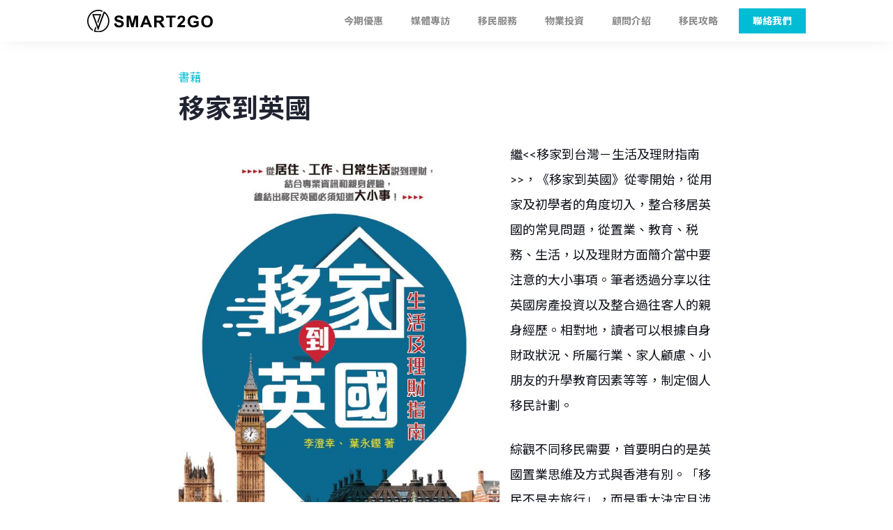

--- FILE ---
content_type: text/html; charset=utf-8
request_url: https://www.smart2go.hk/product/moving-to-uk
body_size: 4515
content:
<!DOCTYPE html><!-- Last Published: Wed Feb 28 2024 07:10:19 GMT+0000 (Coordinated Universal Time) --><html data-wf-domain="www.smart2go.hk" data-wf-page="60accc881adbbd434ee907c0" data-wf-site="604a2eca0a3bfbdad5e4d525" data-wf-collection="60accc881adbbdbffbe907b4" data-wf-item-slug="moving-to-uk"><head><meta charset="utf-8"/><title>移家到英國 - 書藉 - Smart2Go專業知識分享</title><meta content="移家到英國 - 書藉 - Smart2Go專業知識分享" property="og:title"/><meta content="https://cdn.prod.website-files.com/604a3ce787b8b76346e5c350/60ae0724fcd0a97eb8f80318_UK%20book%20cover.JPG" property="og:image"/><meta content="移家到英國 - 書藉 - Smart2Go專業知識分享" property="twitter:title"/><meta content="https://cdn.prod.website-files.com/604a3ce787b8b76346e5c350/60ae0724fcd0a97eb8f80318_UK%20book%20cover.JPG" property="twitter:image"/><meta content="width=device-width, initial-scale=1" name="viewport"/><meta content="pxkyFfd-LqcHditXiAB6cj5rTpKbgf9lZzB_yNK-tS4" name="google-site-verification"/><link href="https://assets-global.website-files.com/604a2eca0a3bfbdad5e4d525/css/smart2go.webflow.c45ed0dc2.css" rel="stylesheet" type="text/css"/><link href="https://fonts.googleapis.com" rel="preconnect"/><link href="https://fonts.gstatic.com" rel="preconnect" crossorigin="anonymous"/><script src="https://ajax.googleapis.com/ajax/libs/webfont/1.6.26/webfont.js" type="text/javascript"></script><script type="text/javascript">WebFont.load({  google: {    families: ["Lato:100,100italic,300,300italic,400,400italic,700,700italic,900,900italic","Noto Sans HK:300,regular,500,700:chinese-hongkong,latin"]  }});</script><script type="text/javascript">!function(o,c){var n=c.documentElement,t=" w-mod-";n.className+=t+"js",("ontouchstart"in o||o.DocumentTouch&&c instanceof DocumentTouch)&&(n.className+=t+"touch")}(window,document);</script><link href="https://cdn.prod.website-files.com/604a2eca0a3bfbdad5e4d525/60ae4ba10780f51ad3616e78_favicon.png" rel="shortcut icon" type="image/x-icon"/><link href="https://cdn.prod.website-files.com/604a2eca0a3bfbdad5e4d525/60ae4ba4d1c16f3f6b298f5b_webclip.png" rel="apple-touch-icon"/><!-- Google Tag Manager -->
<script>(function(w,d,s,l,i){w[l]=w[l]||[];w[l].push({'gtm.start':
new Date().getTime(),event:'gtm.js'});var f=d.getElementsByTagName(s)[0],
j=d.createElement(s),dl=l!='dataLayer'?'&l='+l:'';j.async=true;j.src=
'https://www.googletagmanager.com/gtm.js?id='+i+dl;f.parentNode.insertBefore(j,f);
})(window,document,'script','dataLayer','GTM-MRTMW7V');</script>
<!-- End Google Tag Manager -->

<style>
.body{
font-family: 'Lato', 'Noto Sans HK', 'PingFang HK', sans-serif;
}
.content-rich-text-block table {
    margin: 1em auto;
}

.content-rich-text-block table th,.content-rich-text-block table td {
    padding-left: 10px;
    padding-right: 10px;
    min-width: 100px;
    text-align: left;
    border: 1px solid #ececec;
}
</style><style>
figure.regular{
  max-width: 740px;
}
figure.large{
  max-width: 900px;
}
figure.full{
  max-width: 50%;
}
</style><script type="text/javascript">window.__WEBFLOW_CURRENCY_SETTINGS = {"currencyCode":"USD","symbol":"$","decimal":".","fractionDigits":2,"group":",","template":"{{wf {\"path\":\"symbol\",\"type\":\"PlainText\"} }} {{wf {\"path\":\"amount\",\"type\":\"CommercePrice\"} }} {{wf {\"path\":\"currencyCode\",\"type\":\"PlainText\"} }}","hideDecimalForWholeNumbers":false};</script></head><body class="body"><div class="gtm-body w-embed w-iframe"><!-- Google Tag Manager (noscript) -->
<noscript>
<iframe src="https://www.googletagmanager.com/ns.html?id=GTM-MRTMW7V" height="0" width="0" style="display:none;visibility:hidden"></iframe>
</noscript>
<!-- End Google Tag Manager (noscript) --></div><div data-animation="default" class="navbar w-nav" data-easing2="ease" data-easing="ease" data-collapse="medium" role="banner" data-no-scroll="1" data-duration="400" data-doc-height="1"><div class="sg-container nav-container w-container"><div class="navbar-wrapper"><a href="/" class="brand-logo w-nav-brand"><img src="https://cdn.prod.website-files.com/604a2eca0a3bfbdad5e4d525/605211b0a8db7471a75e0ea0_logo-horizontal.svg" loading="lazy" alt="Smart2go 移民顧問" class="nav-logo"/></a><nav role="navigation" class="nav-menu w-nav-menu"><a href="/promotion" class="nav-link w-nav-link">今期優惠</a><a href="/media-interviews-and-videos" class="nav-link w-nav-link">媒體專訪</a><a href="/immigration-service" class="nav-link w-nav-link">移民服務</a><a href="/property-service" class="nav-link w-nav-link">物業投資</a><a href="/#member" class="nav-link w-nav-link">顧問介紹</a><a href="/blog" class="nav-link w-nav-link">移民攻略</a><a href="/contact" class="nav-link contact w-nav-link"><span class="nav-contact-btn">聯絡我們</span></a></nav><div class="menu-button w-nav-button"><div class="w-icon-nav-menu"></div></div></div></div></div><div class="section-5"><div class="sg-container w-container"><div class="padding"><div class="div-block-27 w-clearfix"><a href="#" class="page-preheading-link">書藉</a><h1 class="page-heading-title">移家到英國</h1><div class="content-rich-text-block w-richtext"><figure class="w-richtext-align-floatleft w-richtext-figure-type-image"><div><img src="https://cdn.prod.website-files.com/604a3ce787b8b76346e5c350/60ae0724fcd0a97eb8f80318_UK%20book%20cover.JPG" alt=""/></div></figure><p>繼&lt;&lt;移家到台灣－生活及理財指南&gt;&gt;，《移家到英國》從零開始，從用家及初學者的角度切入，整合移居英國的常見問題，從置業、教育、税務、生活，以及理財方面簡介當中要注意的大小事項。筆者透過分享以往英國房產投資以及整合過往客人的親身經歷。相對地，讀者可以根據自身財政狀況、所屬行業、家人顧慮、小朋友的升學教育因素等等，制定個人移民計劃。<br/></p><p>綜觀不同移民需要，首要明白的是英國置業思維及方式與香港有別。「移民不是去旅行」，而是重大決定且涉及一系列的理財問題。身處異地，財富管理的思維亦需要與時並進。身處英國BNO熱潮，要配置英國房產，也要站穩陣腳。理解財務策劃涵蓋範圍，自然百戰百勝。<br/></p><p>《居住篇》論述挑選落腳點、租買房產流程、常見中伏事例等資訊。雖然英國房產比香港樓價便宜，但事前少不了準備工夫，例如了解當地環境因素、房產價錢、合同、買賣過程及申請所需文件，才知道自己能否成功置業。</p><p>《日常及工作篇》則涵蓋由離港前到移英幾個月內必須安排的事宜，搵學校、搵工、買車、保險，語按揭成數及生活水平息息相關。落地生活後，申請Grammar School、中央派位和插班的處理方法截然不同。把握英國高需求的就業機會，穩定主動收入來源。<br/></p><p>&lt;&lt;理財篇&gt;&gt;將涵蓋理財策劃概念、稅務概覽、常見問題以通用解決方案，深入淺出的帶出相關概念。<br/></p><p>&lt;&lt;訪談篇&gt;&gt;邀請專家及「移英港人」分享保險和財富傳承、本地物業去留考慮及移英的親身經驗，為讀者提供不同視角了解實際操作。<br/></p><p>透過客觀數據分析及以往豐富行業經驗，裝備基本知識，自然能預見置業前期風險。衡量不同因素後，委託專業人士，自然買得安心，住得又放心。</p><h4>《移家到英國》KINDLE 電子版現已上市</h4><p>請到連結 <a href="https://amzn.to/2XYKUml">https://amzn.to/2XYKUml</a>，付費下載。</p><p>‍</p><h4>免費試閱《移家到英國》</h4><p>請填妥並提交以下表格，我們將把書籍的第1.1章以電郵形式發送給您。</p><div class="w-embed"></div></div><img alt="移家到英國" loading="lazy" width="600" src="" class="image-3 w-dyn-bind-empty"/></div></div></div></div><div class="cta-section"><div class="sg-container w-container"><div class="cta-card-wrapper"><div class="cta-card consultation"><h1 class="cta-h"><strong>立即預約一對一免費咨詢!</strong></h1><a href="https://form.jotform.com/211372357434453" target="_blank" class="btn btn-cta"><strong>立即預約</strong></a></div></div></div></div><div class="footer"><div class="sg-container w-container"><div class="footer-wrapper"><div class="footer-left"><img src="https://cdn.prod.website-files.com/604a2eca0a3bfbdad5e4d525/604d9abd2582aa7671e867bf_logo-v.png" loading="lazy" alt="Smart2go 移民顧問" class="footer-logo"/><div class="footer-nav"><a href="/promotion" class="footer-nav-link">今期優惠</a><a href="/media-interviews-and-videos" class="footer-nav-link">媒體專訪</a><a href="/immigration-service" class="footer-nav-link">移民服務</a><a href="/#member" class="footer-nav-link">顧問介紹</a><a href="/property-service" class="footer-nav-link">物業投資</a><a href="/blog" class="footer-nav-link">移民攻略</a><a href="/contact" class="footer-nav-link">聯絡我們</a></div></div><div class="footer-right"><div class="footer-social-h">更多移民資訊</div><div class="social-icons"><a href="https://www.facebook.com/smart2go.hk/" class="social-link w-inline-block"><img src="https://cdn.prod.website-files.com/604a2eca0a3bfbdad5e4d525/604f7698ec1cf4501724f98c_facebook.svg" loading="lazy" alt="" class="social-icon"/></a><a href="https://www.youtube.com/user/jasonyuwailung/" class="social-link w-inline-block"><img src="https://cdn.prod.website-files.com/604a2eca0a3bfbdad5e4d525/604f740bbaa3058555993d5c_youtube.svg" loading="lazy" alt="" class="social-icon"/></a></div></div></div></div></div><script src="https://d3e54v103j8qbb.cloudfront.net/js/jquery-3.5.1.min.dc5e7f18c8.js?site=604a2eca0a3bfbdad5e4d525" type="text/javascript" integrity="sha256-9/aliU8dGd2tb6OSsuzixeV4y/faTqgFtohetphbbj0=" crossorigin="anonymous"></script><script src="https://assets-global.website-files.com/604a2eca0a3bfbdad5e4d525/js/webflow.e0109c6d8.js" type="text/javascript"></script></body></html>

--- FILE ---
content_type: text/css
request_url: https://assets-global.website-files.com/604a2eca0a3bfbdad5e4d525/css/smart2go.webflow.c45ed0dc2.css
body_size: 14866
content:
html {
  -ms-text-size-adjust: 100%;
  -webkit-text-size-adjust: 100%;
  font-family: sans-serif;
}

body {
  margin: 0;
}

article, aside, details, figcaption, figure, footer, header, hgroup, main, menu, nav, section, summary {
  display: block;
}

audio, canvas, progress, video {
  vertical-align: baseline;
  display: inline-block;
}

audio:not([controls]) {
  height: 0;
  display: none;
}

[hidden], template {
  display: none;
}

a {
  background-color: rgba(0, 0, 0, 0);
}

a:active, a:hover {
  outline: 0;
}

abbr[title] {
  border-bottom: 1px dotted;
}

b, strong {
  font-weight: bold;
}

dfn {
  font-style: italic;
}

h1 {
  margin: .67em 0;
  font-size: 2em;
}

mark {
  color: #000;
  background: #ff0;
}

small {
  font-size: 80%;
}

sub, sup {
  vertical-align: baseline;
  font-size: 75%;
  line-height: 0;
  position: relative;
}

sup {
  top: -.5em;
}

sub {
  bottom: -.25em;
}

img {
  border: 0;
}

svg:not(:root) {
  overflow: hidden;
}

figure {
  margin: 1em 40px;
}

hr {
  box-sizing: content-box;
  height: 0;
}

pre {
  overflow: auto;
}

code, kbd, pre, samp {
  font-family: monospace;
  font-size: 1em;
}

button, input, optgroup, select, textarea {
  color: inherit;
  font: inherit;
  margin: 0;
}

button {
  overflow: visible;
}

button, select {
  text-transform: none;
}

button, html input[type="button"], input[type="reset"] {
  -webkit-appearance: button;
  cursor: pointer;
}

button[disabled], html input[disabled] {
  cursor: default;
}

button::-moz-focus-inner, input::-moz-focus-inner {
  border: 0;
  padding: 0;
}

input {
  line-height: normal;
}

input[type="checkbox"], input[type="radio"] {
  box-sizing: border-box;
  padding: 0;
}

input[type="number"]::-webkit-inner-spin-button, input[type="number"]::-webkit-outer-spin-button {
  height: auto;
}

input[type="search"] {
  -webkit-appearance: none;
}

input[type="search"]::-webkit-search-cancel-button, input[type="search"]::-webkit-search-decoration {
  -webkit-appearance: none;
}

fieldset {
  border: 1px solid silver;
  margin: 0 2px;
  padding: .35em .625em .75em;
}

legend {
  border: 0;
  padding: 0;
}

textarea {
  overflow: auto;
}

optgroup {
  font-weight: bold;
}

table {
  border-collapse: collapse;
  border-spacing: 0;
}

td, th {
  padding: 0;
}

@font-face {
  font-family: webflow-icons;
  src: url("[data-uri]") format("truetype");
  font-weight: normal;
  font-style: normal;
}

[class^="w-icon-"], [class*=" w-icon-"] {
  speak: none;
  font-variant: normal;
  text-transform: none;
  -webkit-font-smoothing: antialiased;
  -moz-osx-font-smoothing: grayscale;
  font-style: normal;
  font-weight: normal;
  line-height: 1;
  font-family: webflow-icons !important;
}

.w-icon-slider-right:before {
  content: "";
}

.w-icon-slider-left:before {
  content: "";
}

.w-icon-nav-menu:before {
  content: "";
}

.w-icon-arrow-down:before, .w-icon-dropdown-toggle:before {
  content: "";
}

.w-icon-file-upload-remove:before {
  content: "";
}

.w-icon-file-upload-icon:before {
  content: "";
}

* {
  box-sizing: border-box;
}

html {
  height: 100%;
}

body {
  min-height: 100%;
  color: #333;
  background-color: #fff;
  margin: 0;
  font-family: Arial, sans-serif;
  font-size: 14px;
  line-height: 20px;
}

img {
  max-width: 100%;
  vertical-align: middle;
  display: inline-block;
}

html.w-mod-touch * {
  background-attachment: scroll !important;
}

.w-block {
  display: block;
}

.w-inline-block {
  max-width: 100%;
  display: inline-block;
}

.w-clearfix:before, .w-clearfix:after {
  content: " ";
  grid-area: 1 / 1 / 2 / 2;
  display: table;
}

.w-clearfix:after {
  clear: both;
}

.w-hidden {
  display: none;
}

.w-button {
  color: #fff;
  line-height: inherit;
  cursor: pointer;
  background-color: #3898ec;
  border: 0;
  border-radius: 0;
  padding: 9px 15px;
  text-decoration: none;
  display: inline-block;
}

input.w-button {
  -webkit-appearance: button;
}

html[data-w-dynpage] [data-w-cloak] {
  color: rgba(0, 0, 0, 0) !important;
}

.w-code-block {
  margin: unset;
}

pre.w-code-block code {
  all: inherit;
}

.w-webflow-badge, .w-webflow-badge * {
  z-index: auto;
  visibility: visible;
  box-sizing: border-box;
  width: auto;
  height: auto;
  max-height: none;
  max-width: none;
  min-height: 0;
  min-width: 0;
  float: none;
  clear: none;
  box-shadow: none;
  opacity: 1;
  direction: ltr;
  font-family: inherit;
  font-weight: inherit;
  color: inherit;
  font-size: inherit;
  line-height: inherit;
  font-style: inherit;
  font-variant: inherit;
  text-align: inherit;
  letter-spacing: inherit;
  -webkit-text-decoration: inherit;
  text-decoration: inherit;
  text-indent: 0;
  text-transform: inherit;
  text-shadow: none;
  font-smoothing: auto;
  vertical-align: baseline;
  cursor: inherit;
  white-space: inherit;
  word-break: normal;
  word-spacing: normal;
  word-wrap: normal;
  background: none;
  border: 0 rgba(0, 0, 0, 0);
  border-radius: 0;
  margin: 0;
  padding: 0;
  list-style-type: disc;
  transition: none;
  display: block;
  position: static;
  top: auto;
  bottom: auto;
  left: auto;
  right: auto;
  overflow: visible;
  transform: none;
}

.w-webflow-badge {
  white-space: nowrap;
  cursor: pointer;
  box-shadow: 0 0 0 1px rgba(0, 0, 0, .1), 0 1px 3px rgba(0, 0, 0, .1);
  visibility: visible !important;
  z-index: 2147483647 !important;
  color: #aaadb0 !important;
  opacity: 1 !important;
  width: auto !important;
  height: auto !important;
  background-color: #fff !important;
  border-radius: 3px !important;
  margin: 0 !important;
  padding: 6px !important;
  font-size: 12px !important;
  line-height: 14px !important;
  text-decoration: none !important;
  display: inline-block !important;
  position: fixed !important;
  top: auto !important;
  bottom: 12px !important;
  left: auto !important;
  right: 12px !important;
  overflow: visible !important;
  transform: none !important;
}

.w-webflow-badge > img {
  visibility: visible !important;
  opacity: 1 !important;
  vertical-align: middle !important;
  display: inline-block !important;
}

h1, h2, h3, h4, h5, h6 {
  margin-bottom: 10px;
  font-weight: bold;
}

h1 {
  margin-top: 20px;
  font-size: 38px;
  line-height: 44px;
}

h2 {
  margin-top: 20px;
  font-size: 32px;
  line-height: 36px;
}

h3 {
  margin-top: 20px;
  font-size: 24px;
  line-height: 30px;
}

h4 {
  margin-top: 10px;
  font-size: 18px;
  line-height: 24px;
}

h5 {
  margin-top: 10px;
  font-size: 14px;
  line-height: 20px;
}

h6 {
  margin-top: 10px;
  font-size: 12px;
  line-height: 18px;
}

p {
  margin-top: 0;
  margin-bottom: 10px;
}

blockquote {
  border-left: 5px solid #e2e2e2;
  margin: 0 0 10px;
  padding: 10px 20px;
  font-size: 18px;
  line-height: 22px;
}

figure {
  margin: 0 0 10px;
}

figcaption {
  text-align: center;
  margin-top: 5px;
}

ul, ol {
  margin-top: 0;
  margin-bottom: 10px;
  padding-left: 40px;
}

.w-list-unstyled {
  padding-left: 0;
  list-style: none;
}

.w-embed:before, .w-embed:after {
  content: " ";
  grid-area: 1 / 1 / 2 / 2;
  display: table;
}

.w-embed:after {
  clear: both;
}

.w-video {
  width: 100%;
  padding: 0;
  position: relative;
}

.w-video iframe, .w-video object, .w-video embed {
  width: 100%;
  height: 100%;
  border: none;
  position: absolute;
  top: 0;
  left: 0;
}

fieldset {
  border: 0;
  margin: 0;
  padding: 0;
}

button, [type="button"], [type="reset"] {
  cursor: pointer;
  -webkit-appearance: button;
  border: 0;
}

.w-form {
  margin: 0 0 15px;
}

.w-form-done {
  text-align: center;
  background-color: #ddd;
  padding: 20px;
  display: none;
}

.w-form-fail {
  background-color: #ffdede;
  margin-top: 10px;
  padding: 10px;
  display: none;
}

label {
  margin-bottom: 5px;
  font-weight: bold;
  display: block;
}

.w-input, .w-select {
  width: 100%;
  height: 38px;
  color: #333;
  vertical-align: middle;
  background-color: #fff;
  border: 1px solid #ccc;
  margin-bottom: 10px;
  padding: 8px 12px;
  font-size: 14px;
  line-height: 1.42857;
  display: block;
}

.w-input:-moz-placeholder, .w-select:-moz-placeholder {
  color: #999;
}

.w-input::-moz-placeholder, .w-select::-moz-placeholder {
  color: #999;
  opacity: 1;
}

.w-input::-webkit-input-placeholder, .w-select::-webkit-input-placeholder {
  color: #999;
}

.w-input:focus, .w-select:focus {
  border-color: #3898ec;
  outline: 0;
}

.w-input[disabled], .w-select[disabled], .w-input[readonly], .w-select[readonly], fieldset[disabled] .w-input, fieldset[disabled] .w-select {
  cursor: not-allowed;
}

.w-input[disabled]:not(.w-input-disabled), .w-select[disabled]:not(.w-input-disabled), .w-input[readonly], .w-select[readonly], fieldset[disabled]:not(.w-input-disabled) .w-input, fieldset[disabled]:not(.w-input-disabled) .w-select {
  background-color: #eee;
}

textarea.w-input, textarea.w-select {
  height: auto;
}

.w-select {
  background-color: #f3f3f3;
}

.w-select[multiple] {
  height: auto;
}

.w-form-label {
  cursor: pointer;
  margin-bottom: 0;
  font-weight: normal;
  display: inline-block;
}

.w-radio {
  margin-bottom: 5px;
  padding-left: 20px;
  display: block;
}

.w-radio:before, .w-radio:after {
  content: " ";
  grid-area: 1 / 1 / 2 / 2;
  display: table;
}

.w-radio:after {
  clear: both;
}

.w-radio-input {
  float: left;
  margin: 3px 0 0 -20px;
  line-height: normal;
}

.w-file-upload {
  margin-bottom: 10px;
  display: block;
}

.w-file-upload-input {
  width: .1px;
  height: .1px;
  opacity: 0;
  z-index: -100;
  position: absolute;
  overflow: hidden;
}

.w-file-upload-default, .w-file-upload-uploading, .w-file-upload-success {
  color: #333;
  display: inline-block;
}

.w-file-upload-error {
  margin-top: 10px;
  display: block;
}

.w-file-upload-default.w-hidden, .w-file-upload-uploading.w-hidden, .w-file-upload-error.w-hidden, .w-file-upload-success.w-hidden {
  display: none;
}

.w-file-upload-uploading-btn {
  cursor: pointer;
  background-color: #fafafa;
  border: 1px solid #ccc;
  margin: 0;
  padding: 8px 12px;
  font-size: 14px;
  font-weight: normal;
  display: flex;
}

.w-file-upload-file {
  background-color: #fafafa;
  border: 1px solid #ccc;
  flex-grow: 1;
  justify-content: space-between;
  margin: 0;
  padding: 8px 9px 8px 11px;
  display: flex;
}

.w-file-upload-file-name {
  font-size: 14px;
  font-weight: normal;
  display: block;
}

.w-file-remove-link {
  width: auto;
  height: auto;
  cursor: pointer;
  margin-top: 3px;
  margin-left: 10px;
  padding: 3px;
  display: block;
}

.w-icon-file-upload-remove {
  margin: auto;
  font-size: 10px;
}

.w-file-upload-error-msg {
  color: #ea384c;
  padding: 2px 0;
  display: inline-block;
}

.w-file-upload-info {
  padding: 0 12px;
  line-height: 38px;
  display: inline-block;
}

.w-file-upload-label {
  cursor: pointer;
  background-color: #fafafa;
  border: 1px solid #ccc;
  margin: 0;
  padding: 8px 12px;
  font-size: 14px;
  font-weight: normal;
  display: inline-block;
}

.w-icon-file-upload-icon, .w-icon-file-upload-uploading {
  width: 20px;
  margin-right: 8px;
  display: inline-block;
}

.w-icon-file-upload-uploading {
  height: 20px;
}

.w-container {
  max-width: 940px;
  margin-left: auto;
  margin-right: auto;
}

.w-container:before, .w-container:after {
  content: " ";
  grid-area: 1 / 1 / 2 / 2;
  display: table;
}

.w-container:after {
  clear: both;
}

.w-container .w-row {
  margin-left: -10px;
  margin-right: -10px;
}

.w-row:before, .w-row:after {
  content: " ";
  grid-area: 1 / 1 / 2 / 2;
  display: table;
}

.w-row:after {
  clear: both;
}

.w-row .w-row {
  margin-left: 0;
  margin-right: 0;
}

.w-col {
  float: left;
  width: 100%;
  min-height: 1px;
  padding-left: 10px;
  padding-right: 10px;
  position: relative;
}

.w-col .w-col {
  padding-left: 0;
  padding-right: 0;
}

.w-col-1 {
  width: 8.33333%;
}

.w-col-2 {
  width: 16.6667%;
}

.w-col-3 {
  width: 25%;
}

.w-col-4 {
  width: 33.3333%;
}

.w-col-5 {
  width: 41.6667%;
}

.w-col-6 {
  width: 50%;
}

.w-col-7 {
  width: 58.3333%;
}

.w-col-8 {
  width: 66.6667%;
}

.w-col-9 {
  width: 75%;
}

.w-col-10 {
  width: 83.3333%;
}

.w-col-11 {
  width: 91.6667%;
}

.w-col-12 {
  width: 100%;
}

.w-hidden-main {
  display: none !important;
}

@media screen and (max-width: 991px) {
  .w-container {
    max-width: 728px;
  }

  .w-hidden-main {
    display: inherit !important;
  }

  .w-hidden-medium {
    display: none !important;
  }

  .w-col-medium-1 {
    width: 8.33333%;
  }

  .w-col-medium-2 {
    width: 16.6667%;
  }

  .w-col-medium-3 {
    width: 25%;
  }

  .w-col-medium-4 {
    width: 33.3333%;
  }

  .w-col-medium-5 {
    width: 41.6667%;
  }

  .w-col-medium-6 {
    width: 50%;
  }

  .w-col-medium-7 {
    width: 58.3333%;
  }

  .w-col-medium-8 {
    width: 66.6667%;
  }

  .w-col-medium-9 {
    width: 75%;
  }

  .w-col-medium-10 {
    width: 83.3333%;
  }

  .w-col-medium-11 {
    width: 91.6667%;
  }

  .w-col-medium-12 {
    width: 100%;
  }

  .w-col-stack {
    width: 100%;
    left: auto;
    right: auto;
  }
}

@media screen and (max-width: 767px) {
  .w-hidden-main, .w-hidden-medium {
    display: inherit !important;
  }

  .w-hidden-small {
    display: none !important;
  }

  .w-row, .w-container .w-row {
    margin-left: 0;
    margin-right: 0;
  }

  .w-col {
    width: 100%;
    left: auto;
    right: auto;
  }

  .w-col-small-1 {
    width: 8.33333%;
  }

  .w-col-small-2 {
    width: 16.6667%;
  }

  .w-col-small-3 {
    width: 25%;
  }

  .w-col-small-4 {
    width: 33.3333%;
  }

  .w-col-small-5 {
    width: 41.6667%;
  }

  .w-col-small-6 {
    width: 50%;
  }

  .w-col-small-7 {
    width: 58.3333%;
  }

  .w-col-small-8 {
    width: 66.6667%;
  }

  .w-col-small-9 {
    width: 75%;
  }

  .w-col-small-10 {
    width: 83.3333%;
  }

  .w-col-small-11 {
    width: 91.6667%;
  }

  .w-col-small-12 {
    width: 100%;
  }
}

@media screen and (max-width: 479px) {
  .w-container {
    max-width: none;
  }

  .w-hidden-main, .w-hidden-medium, .w-hidden-small {
    display: inherit !important;
  }

  .w-hidden-tiny {
    display: none !important;
  }

  .w-col {
    width: 100%;
  }

  .w-col-tiny-1 {
    width: 8.33333%;
  }

  .w-col-tiny-2 {
    width: 16.6667%;
  }

  .w-col-tiny-3 {
    width: 25%;
  }

  .w-col-tiny-4 {
    width: 33.3333%;
  }

  .w-col-tiny-5 {
    width: 41.6667%;
  }

  .w-col-tiny-6 {
    width: 50%;
  }

  .w-col-tiny-7 {
    width: 58.3333%;
  }

  .w-col-tiny-8 {
    width: 66.6667%;
  }

  .w-col-tiny-9 {
    width: 75%;
  }

  .w-col-tiny-10 {
    width: 83.3333%;
  }

  .w-col-tiny-11 {
    width: 91.6667%;
  }

  .w-col-tiny-12 {
    width: 100%;
  }
}

.w-widget {
  position: relative;
}

.w-widget-map {
  width: 100%;
  height: 400px;
}

.w-widget-map label {
  width: auto;
  display: inline;
}

.w-widget-map img {
  max-width: inherit;
}

.w-widget-map .gm-style-iw {
  text-align: center;
}

.w-widget-map .gm-style-iw > button {
  display: none !important;
}

.w-widget-twitter {
  overflow: hidden;
}

.w-widget-twitter-count-shim {
  vertical-align: top;
  width: 28px;
  height: 20px;
  text-align: center;
  background: #fff;
  border: 1px solid #758696;
  border-radius: 3px;
  display: inline-block;
  position: relative;
}

.w-widget-twitter-count-shim * {
  pointer-events: none;
  -webkit-user-select: none;
  -ms-user-select: none;
  user-select: none;
}

.w-widget-twitter-count-shim .w-widget-twitter-count-inner {
  text-align: center;
  color: #999;
  font-family: serif;
  font-size: 15px;
  line-height: 12px;
  position: relative;
}

.w-widget-twitter-count-shim .w-widget-twitter-count-clear {
  display: block;
  position: relative;
}

.w-widget-twitter-count-shim.w--large {
  width: 36px;
  height: 28px;
}

.w-widget-twitter-count-shim.w--large .w-widget-twitter-count-inner {
  font-size: 18px;
  line-height: 18px;
}

.w-widget-twitter-count-shim:not(.w--vertical) {
  margin-left: 5px;
  margin-right: 8px;
}

.w-widget-twitter-count-shim:not(.w--vertical).w--large {
  margin-left: 6px;
}

.w-widget-twitter-count-shim:not(.w--vertical):before, .w-widget-twitter-count-shim:not(.w--vertical):after {
  content: " ";
  height: 0;
  width: 0;
  pointer-events: none;
  border: solid rgba(0, 0, 0, 0);
  position: absolute;
  top: 50%;
  left: 0;
}

.w-widget-twitter-count-shim:not(.w--vertical):before {
  border-width: 4px;
  border-color: rgba(117, 134, 150, 0) #5d6c7b rgba(117, 134, 150, 0) rgba(117, 134, 150, 0);
  margin-top: -4px;
  margin-left: -9px;
}

.w-widget-twitter-count-shim:not(.w--vertical).w--large:before {
  border-width: 5px;
  margin-top: -5px;
  margin-left: -10px;
}

.w-widget-twitter-count-shim:not(.w--vertical):after {
  border-width: 4px;
  border-color: rgba(255, 255, 255, 0) #fff rgba(255, 255, 255, 0) rgba(255, 255, 255, 0);
  margin-top: -4px;
  margin-left: -8px;
}

.w-widget-twitter-count-shim:not(.w--vertical).w--large:after {
  border-width: 5px;
  margin-top: -5px;
  margin-left: -9px;
}

.w-widget-twitter-count-shim.w--vertical {
  width: 61px;
  height: 33px;
  margin-bottom: 8px;
}

.w-widget-twitter-count-shim.w--vertical:before, .w-widget-twitter-count-shim.w--vertical:after {
  content: " ";
  height: 0;
  width: 0;
  pointer-events: none;
  border: solid rgba(0, 0, 0, 0);
  position: absolute;
  top: 100%;
  left: 50%;
}

.w-widget-twitter-count-shim.w--vertical:before {
  border-width: 5px;
  border-color: #5d6c7b rgba(117, 134, 150, 0) rgba(117, 134, 150, 0);
  margin-left: -5px;
}

.w-widget-twitter-count-shim.w--vertical:after {
  border-width: 4px;
  border-color: #fff rgba(255, 255, 255, 0) rgba(255, 255, 255, 0);
  margin-left: -4px;
}

.w-widget-twitter-count-shim.w--vertical .w-widget-twitter-count-inner {
  font-size: 18px;
  line-height: 22px;
}

.w-widget-twitter-count-shim.w--vertical.w--large {
  width: 76px;
}

.w-background-video {
  height: 500px;
  color: #fff;
  position: relative;
  overflow: hidden;
}

.w-background-video > video {
  width: 100%;
  height: 100%;
  object-fit: cover;
  z-index: -100;
  background-position: 50%;
  background-size: cover;
  margin: auto;
  position: absolute;
  top: -100%;
  bottom: -100%;
  left: -100%;
  right: -100%;
}

.w-background-video > video::-webkit-media-controls-start-playback-button {
  -webkit-appearance: none;
  display: none !important;
}

.w-background-video--control {
  background-color: rgba(0, 0, 0, 0);
  padding: 0;
  position: absolute;
  bottom: 1em;
  right: 1em;
}

.w-background-video--control > [hidden] {
  display: none !important;
}

.w-slider {
  height: 300px;
  text-align: center;
  clear: both;
  -webkit-tap-highlight-color: rgba(0, 0, 0, 0);
  tap-highlight-color: rgba(0, 0, 0, 0);
  background: #ddd;
  position: relative;
}

.w-slider-mask {
  z-index: 1;
  height: 100%;
  white-space: nowrap;
  display: block;
  position: relative;
  left: 0;
  right: 0;
  overflow: hidden;
}

.w-slide {
  vertical-align: top;
  width: 100%;
  height: 100%;
  white-space: normal;
  text-align: left;
  display: inline-block;
  position: relative;
}

.w-slider-nav {
  z-index: 2;
  height: 40px;
  text-align: center;
  -webkit-tap-highlight-color: rgba(0, 0, 0, 0);
  tap-highlight-color: rgba(0, 0, 0, 0);
  margin: auto;
  padding-top: 10px;
  position: absolute;
  top: auto;
  bottom: 0;
  left: 0;
  right: 0;
}

.w-slider-nav.w-round > div {
  border-radius: 100%;
}

.w-slider-nav.w-num > div {
  width: auto;
  height: auto;
  font-size: inherit;
  line-height: inherit;
  padding: .2em .5em;
}

.w-slider-nav.w-shadow > div {
  box-shadow: 0 0 3px rgba(51, 51, 51, .4);
}

.w-slider-nav-invert {
  color: #fff;
}

.w-slider-nav-invert > div {
  background-color: rgba(34, 34, 34, .4);
}

.w-slider-nav-invert > div.w-active {
  background-color: #222;
}

.w-slider-dot {
  width: 1em;
  height: 1em;
  cursor: pointer;
  background-color: rgba(255, 255, 255, .4);
  margin: 0 3px .5em;
  transition: background-color .1s, color .1s;
  display: inline-block;
  position: relative;
}

.w-slider-dot.w-active {
  background-color: #fff;
}

.w-slider-dot:focus {
  outline: none;
  box-shadow: 0 0 0 2px #fff;
}

.w-slider-dot:focus.w-active {
  box-shadow: none;
}

.w-slider-arrow-left, .w-slider-arrow-right {
  width: 80px;
  cursor: pointer;
  color: #fff;
  -webkit-tap-highlight-color: rgba(0, 0, 0, 0);
  tap-highlight-color: rgba(0, 0, 0, 0);
  -webkit-user-select: none;
  -ms-user-select: none;
  user-select: none;
  margin: auto;
  font-size: 40px;
  position: absolute;
  top: 0;
  bottom: 0;
  left: 0;
  right: 0;
  overflow: hidden;
}

.w-slider-arrow-left [class^="w-icon-"], .w-slider-arrow-right [class^="w-icon-"], .w-slider-arrow-left [class*=" w-icon-"], .w-slider-arrow-right [class*=" w-icon-"] {
  position: absolute;
}

.w-slider-arrow-left:focus, .w-slider-arrow-right:focus {
  outline: 0;
}

.w-slider-arrow-left {
  z-index: 3;
  right: auto;
}

.w-slider-arrow-right {
  z-index: 4;
  left: auto;
}

.w-icon-slider-left, .w-icon-slider-right {
  width: 1em;
  height: 1em;
  margin: auto;
  top: 0;
  bottom: 0;
  left: 0;
  right: 0;
}

.w-slider-aria-label {
  clip: rect(0 0 0 0);
  height: 1px;
  width: 1px;
  border: 0;
  margin: -1px;
  padding: 0;
  position: absolute;
  overflow: hidden;
}

.w-slider-force-show {
  display: block !important;
}

.w-dropdown {
  text-align: left;
  z-index: 900;
  margin-left: auto;
  margin-right: auto;
  display: inline-block;
  position: relative;
}

.w-dropdown-btn, .w-dropdown-toggle, .w-dropdown-link {
  vertical-align: top;
  color: #222;
  text-align: left;
  white-space: nowrap;
  margin-left: auto;
  margin-right: auto;
  padding: 20px;
  text-decoration: none;
  position: relative;
}

.w-dropdown-toggle {
  -webkit-user-select: none;
  -ms-user-select: none;
  user-select: none;
  cursor: pointer;
  padding-right: 40px;
  display: inline-block;
}

.w-dropdown-toggle:focus {
  outline: 0;
}

.w-icon-dropdown-toggle {
  width: 1em;
  height: 1em;
  margin: auto 20px auto auto;
  position: absolute;
  top: 0;
  bottom: 0;
  right: 0;
}

.w-dropdown-list {
  min-width: 100%;
  background: #ddd;
  display: none;
  position: absolute;
}

.w-dropdown-list.w--open {
  display: block;
}

.w-dropdown-link {
  color: #222;
  padding: 10px 20px;
  display: block;
}

.w-dropdown-link.w--current {
  color: #0082f3;
}

.w-dropdown-link:focus {
  outline: 0;
}

@media screen and (max-width: 767px) {
  .w-nav-brand {
    padding-left: 10px;
  }
}

.w-lightbox-backdrop {
  cursor: auto;
  letter-spacing: normal;
  text-indent: 0;
  text-shadow: none;
  text-transform: none;
  visibility: visible;
  white-space: normal;
  word-break: normal;
  word-spacing: normal;
  word-wrap: normal;
  color: #fff;
  text-align: center;
  z-index: 2000;
  opacity: 0;
  -webkit-user-select: none;
  -moz-user-select: none;
  -webkit-tap-highlight-color: transparent;
  background: rgba(0, 0, 0, .9);
  outline: 0;
  font-family: Helvetica Neue, Helvetica, Ubuntu, Segoe UI, Verdana, sans-serif;
  font-size: 17px;
  font-style: normal;
  font-weight: 300;
  line-height: 1.2;
  list-style: disc;
  position: fixed;
  top: 0;
  bottom: 0;
  left: 0;
  right: 0;
  -webkit-transform: translate(0);
}

.w-lightbox-backdrop, .w-lightbox-container {
  height: 100%;
  -webkit-overflow-scrolling: touch;
  overflow: auto;
}

.w-lightbox-content {
  height: 100vh;
  position: relative;
  overflow: hidden;
}

.w-lightbox-view {
  width: 100vw;
  height: 100vh;
  opacity: 0;
  position: absolute;
}

.w-lightbox-view:before {
  content: "";
  height: 100vh;
}

.w-lightbox-group, .w-lightbox-group .w-lightbox-view, .w-lightbox-group .w-lightbox-view:before {
  height: 86vh;
}

.w-lightbox-frame, .w-lightbox-view:before {
  vertical-align: middle;
  display: inline-block;
}

.w-lightbox-figure {
  margin: 0;
  position: relative;
}

.w-lightbox-group .w-lightbox-figure {
  cursor: pointer;
}

.w-lightbox-img {
  width: auto;
  height: auto;
  max-width: none;
}

.w-lightbox-image {
  float: none;
  max-width: 100vw;
  max-height: 100vh;
  display: block;
}

.w-lightbox-group .w-lightbox-image {
  max-height: 86vh;
}

.w-lightbox-caption {
  text-align: left;
  text-overflow: ellipsis;
  white-space: nowrap;
  background: rgba(0, 0, 0, .4);
  padding: .5em 1em;
  position: absolute;
  bottom: 0;
  left: 0;
  right: 0;
  overflow: hidden;
}

.w-lightbox-embed {
  width: 100%;
  height: 100%;
  position: absolute;
  top: 0;
  bottom: 0;
  left: 0;
  right: 0;
}

.w-lightbox-control {
  width: 4em;
  cursor: pointer;
  background-position: center;
  background-repeat: no-repeat;
  background-size: 24px;
  transition: all .3s;
  position: absolute;
  top: 0;
}

.w-lightbox-left {
  background-image: url("[data-uri]");
  display: none;
  bottom: 0;
  left: 0;
}

.w-lightbox-right {
  background-image: url("[data-uri]");
  display: none;
  bottom: 0;
  right: 0;
}

.w-lightbox-close {
  height: 2.6em;
  background-image: url("[data-uri]");
  background-size: 18px;
  right: 0;
}

.w-lightbox-strip {
  white-space: nowrap;
  padding: 0 1vh;
  line-height: 0;
  position: absolute;
  bottom: 0;
  left: 0;
  right: 0;
  overflow-x: auto;
  overflow-y: hidden;
}

.w-lightbox-item {
  width: 10vh;
  box-sizing: content-box;
  cursor: pointer;
  padding: 2vh 1vh;
  display: inline-block;
  -webkit-transform: translate3d(0, 0, 0);
}

.w-lightbox-active {
  opacity: .3;
}

.w-lightbox-thumbnail {
  height: 10vh;
  background: #222;
  position: relative;
  overflow: hidden;
}

.w-lightbox-thumbnail-image {
  position: absolute;
  top: 0;
  left: 0;
}

.w-lightbox-thumbnail .w-lightbox-tall {
  width: 100%;
  top: 50%;
  transform: translate(0, -50%);
}

.w-lightbox-thumbnail .w-lightbox-wide {
  height: 100%;
  left: 50%;
  transform: translate(-50%);
}

.w-lightbox-spinner {
  box-sizing: border-box;
  width: 40px;
  height: 40px;
  border: 5px solid rgba(0, 0, 0, .4);
  border-radius: 50%;
  margin-top: -20px;
  margin-left: -20px;
  animation: .8s linear infinite spin;
  position: absolute;
  top: 50%;
  left: 50%;
}

.w-lightbox-spinner:after {
  content: "";
  border: 3px solid rgba(0, 0, 0, 0);
  border-bottom-color: #fff;
  border-radius: 50%;
  position: absolute;
  top: -4px;
  bottom: -4px;
  left: -4px;
  right: -4px;
}

.w-lightbox-hide {
  display: none;
}

.w-lightbox-noscroll {
  overflow: hidden;
}

@media (min-width: 768px) {
  .w-lightbox-content {
    height: 96vh;
    margin-top: 2vh;
  }

  .w-lightbox-view, .w-lightbox-view:before {
    height: 96vh;
  }

  .w-lightbox-group, .w-lightbox-group .w-lightbox-view, .w-lightbox-group .w-lightbox-view:before {
    height: 84vh;
  }

  .w-lightbox-image {
    max-width: 96vw;
    max-height: 96vh;
  }

  .w-lightbox-group .w-lightbox-image {
    max-width: 82.3vw;
    max-height: 84vh;
  }

  .w-lightbox-left, .w-lightbox-right {
    opacity: .5;
    display: block;
  }

  .w-lightbox-close {
    opacity: .8;
  }

  .w-lightbox-control:hover {
    opacity: 1;
  }
}

.w-lightbox-inactive, .w-lightbox-inactive:hover {
  opacity: 0;
}

.w-richtext:before, .w-richtext:after {
  content: " ";
  grid-area: 1 / 1 / 2 / 2;
  display: table;
}

.w-richtext:after {
  clear: both;
}

.w-richtext[contenteditable="true"]:before, .w-richtext[contenteditable="true"]:after {
  white-space: initial;
}

.w-richtext ol, .w-richtext ul {
  overflow: hidden;
}

.w-richtext .w-richtext-figure-selected.w-richtext-figure-type-video div:after, .w-richtext .w-richtext-figure-selected[data-rt-type="video"] div:after, .w-richtext .w-richtext-figure-selected.w-richtext-figure-type-image div, .w-richtext .w-richtext-figure-selected[data-rt-type="image"] div {
  outline: 2px solid #2895f7;
}

.w-richtext figure.w-richtext-figure-type-video > div:after, .w-richtext figure[data-rt-type="video"] > div:after {
  content: "";
  display: none;
  position: absolute;
  top: 0;
  bottom: 0;
  left: 0;
  right: 0;
}

.w-richtext figure {
  max-width: 60%;
  position: relative;
}

.w-richtext figure > div:before {
  cursor: default !important;
}

.w-richtext figure img {
  width: 100%;
}

.w-richtext figure figcaption.w-richtext-figcaption-placeholder {
  opacity: .6;
}

.w-richtext figure div {
  color: rgba(0, 0, 0, 0);
  font-size: 0;
}

.w-richtext figure.w-richtext-figure-type-image, .w-richtext figure[data-rt-type="image"] {
  display: table;
}

.w-richtext figure.w-richtext-figure-type-image > div, .w-richtext figure[data-rt-type="image"] > div {
  display: inline-block;
}

.w-richtext figure.w-richtext-figure-type-image > figcaption, .w-richtext figure[data-rt-type="image"] > figcaption {
  caption-side: bottom;
  display: table-caption;
}

.w-richtext figure.w-richtext-figure-type-video, .w-richtext figure[data-rt-type="video"] {
  width: 60%;
  height: 0;
}

.w-richtext figure.w-richtext-figure-type-video iframe, .w-richtext figure[data-rt-type="video"] iframe {
  width: 100%;
  height: 100%;
  position: absolute;
  top: 0;
  left: 0;
}

.w-richtext figure.w-richtext-figure-type-video > div, .w-richtext figure[data-rt-type="video"] > div {
  width: 100%;
}

.w-richtext figure.w-richtext-align-center {
  clear: both;
  margin-left: auto;
  margin-right: auto;
}

.w-richtext figure.w-richtext-align-center.w-richtext-figure-type-image > div, .w-richtext figure.w-richtext-align-center[data-rt-type="image"] > div {
  max-width: 100%;
}

.w-richtext figure.w-richtext-align-normal {
  clear: both;
}

.w-richtext figure.w-richtext-align-fullwidth {
  width: 100%;
  max-width: 100%;
  text-align: center;
  clear: both;
  margin-left: auto;
  margin-right: auto;
  display: block;
}

.w-richtext figure.w-richtext-align-fullwidth > div {
  padding-bottom: inherit;
  display: inline-block;
}

.w-richtext figure.w-richtext-align-fullwidth > figcaption {
  display: block;
}

.w-richtext figure.w-richtext-align-floatleft {
  float: left;
  clear: none;
  margin-right: 15px;
}

.w-richtext figure.w-richtext-align-floatright {
  float: right;
  clear: none;
  margin-left: 15px;
}

.w-nav {
  z-index: 1000;
  background: #ddd;
  position: relative;
}

.w-nav:before, .w-nav:after {
  content: " ";
  grid-area: 1 / 1 / 2 / 2;
  display: table;
}

.w-nav:after {
  clear: both;
}

.w-nav-brand {
  float: left;
  color: #333;
  text-decoration: none;
  position: relative;
}

.w-nav-link {
  vertical-align: top;
  color: #222;
  text-align: left;
  margin-left: auto;
  margin-right: auto;
  padding: 20px;
  text-decoration: none;
  display: inline-block;
  position: relative;
}

.w-nav-link.w--current {
  color: #0082f3;
}

.w-nav-menu {
  float: right;
  position: relative;
}

[data-nav-menu-open] {
  text-align: center;
  min-width: 200px;
  background: #c8c8c8;
  position: absolute;
  top: 100%;
  left: 0;
  right: 0;
  overflow: visible;
  display: block !important;
}

.w--nav-link-open {
  display: block;
  position: relative;
}

.w-nav-overlay {
  width: 100%;
  display: none;
  position: absolute;
  top: 100%;
  left: 0;
  right: 0;
  overflow: hidden;
}

.w-nav-overlay [data-nav-menu-open] {
  top: 0;
}

.w-nav[data-animation="over-left"] .w-nav-overlay {
  width: auto;
}

.w-nav[data-animation="over-left"] .w-nav-overlay, .w-nav[data-animation="over-left"] [data-nav-menu-open] {
  z-index: 1;
  top: 0;
  right: auto;
}

.w-nav[data-animation="over-right"] .w-nav-overlay {
  width: auto;
}

.w-nav[data-animation="over-right"] .w-nav-overlay, .w-nav[data-animation="over-right"] [data-nav-menu-open] {
  z-index: 1;
  top: 0;
  left: auto;
}

.w-nav-button {
  float: right;
  cursor: pointer;
  -webkit-tap-highlight-color: rgba(0, 0, 0, 0);
  tap-highlight-color: rgba(0, 0, 0, 0);
  -webkit-user-select: none;
  -ms-user-select: none;
  user-select: none;
  padding: 18px;
  font-size: 24px;
  display: none;
  position: relative;
}

.w-nav-button:focus {
  outline: 0;
}

.w-nav-button.w--open {
  color: #fff;
  background-color: #c8c8c8;
}

.w-nav[data-collapse="all"] .w-nav-menu {
  display: none;
}

.w-nav[data-collapse="all"] .w-nav-button, .w--nav-dropdown-open, .w--nav-dropdown-toggle-open {
  display: block;
}

.w--nav-dropdown-list-open {
  position: static;
}

@media screen and (max-width: 991px) {
  .w-nav[data-collapse="medium"] .w-nav-menu {
    display: none;
  }

  .w-nav[data-collapse="medium"] .w-nav-button {
    display: block;
  }
}

@media screen and (max-width: 767px) {
  .w-nav[data-collapse="small"] .w-nav-menu {
    display: none;
  }

  .w-nav[data-collapse="small"] .w-nav-button {
    display: block;
  }

  .w-nav-brand {
    padding-left: 10px;
  }
}

@media screen and (max-width: 479px) {
  .w-nav[data-collapse="tiny"] .w-nav-menu {
    display: none;
  }

  .w-nav[data-collapse="tiny"] .w-nav-button {
    display: block;
  }
}

.w-tabs {
  position: relative;
}

.w-tabs:before, .w-tabs:after {
  content: " ";
  grid-area: 1 / 1 / 2 / 2;
  display: table;
}

.w-tabs:after {
  clear: both;
}

.w-tab-menu {
  position: relative;
}

.w-tab-link {
  vertical-align: top;
  text-align: left;
  cursor: pointer;
  color: #222;
  background-color: #ddd;
  padding: 9px 30px;
  text-decoration: none;
  display: inline-block;
  position: relative;
}

.w-tab-link.w--current {
  background-color: #c8c8c8;
}

.w-tab-link:focus {
  outline: 0;
}

.w-tab-content {
  display: block;
  position: relative;
  overflow: hidden;
}

.w-tab-pane {
  display: none;
  position: relative;
}

.w--tab-active {
  display: block;
}

@media screen and (max-width: 479px) {
  .w-tab-link {
    display: block;
  }
}

.w-ix-emptyfix:after {
  content: "";
}

@keyframes spin {
  0% {
    transform: rotate(0);
  }

  100% {
    transform: rotate(360deg);
  }
}

.w-dyn-empty {
  background-color: #ddd;
  padding: 10px;
}

.w-dyn-hide, .w-dyn-bind-empty, .w-condition-invisible {
  display: none !important;
}

.wf-layout-layout {
  display: grid;
}

:root {
  --black: #212331;
  --black-2: #0d0f18;
  --dark-turquoise: #00bcd4;
  --dark-grey: #9c9c9c;
  --white-smoke: #f8f8f8;
}

.w-pagination-wrapper {
  flex-wrap: wrap;
  justify-content: center;
  display: flex;
}

.w-pagination-previous {
  color: #333;
  background-color: #fafafa;
  border: 1px solid #ccc;
  border-radius: 2px;
  margin-left: 10px;
  margin-right: 10px;
  padding: 9px 20px;
  font-size: 14px;
  display: block;
}

.w-pagination-previous-icon {
  margin-right: 4px;
}

.w-pagination-next {
  color: #333;
  background-color: #fafafa;
  border: 1px solid #ccc;
  border-radius: 2px;
  margin-left: 10px;
  margin-right: 10px;
  padding: 9px 20px;
  font-size: 14px;
  display: block;
}

.w-pagination-next-icon {
  margin-left: 4px;
}

.w-page-count {
  width: 100%;
  text-align: center;
  margin-top: 20px;
}

.w-layout-grid {
  grid-row-gap: 16px;
  grid-column-gap: 16px;
  grid-template-rows: auto auto;
  grid-template-columns: 1fr 1fr;
  grid-auto-columns: 1fr;
  display: grid;
}

h1 {
  margin-top: 20px;
  margin-bottom: 10px;
  font-size: 38px;
  font-weight: bold;
  line-height: 44px;
}

h2 {
  margin-top: 20px;
  margin-bottom: 10px;
  font-size: 32px;
  font-weight: bold;
  line-height: 36px;
}

h3 {
  margin-top: 20px;
  margin-bottom: 10px;
  font-size: 24px;
  font-weight: bold;
  line-height: 30px;
}

h4 {
  margin-top: 10px;
  margin-bottom: .5em;
  font-size: 21px;
  font-weight: 700;
  line-height: 200%;
}

p {
  margin-bottom: 1.5em;
}

a {
  color: var(--black);
  text-decoration: none;
}

ul {
  margin-bottom: 10px;
  padding-left: 40px;
}

li {
  margin-bottom: 1em;
}

.footer-nav {
  padding-right: 15px;
  font-size: 16px;
}

.sg-container {
  z-index: 10;
  max-width: 1140px;
  padding-left: 40px;
  padding-right: 40px;
  position: relative;
}

.sg-container.nav-container {
  justify-content: space-between;
  align-items: center;
  display: flex;
}

.navbar {
  z-index: 999;
  background-color: #fff;
  position: fixed;
  top: 0%;
  bottom: auto;
  left: 0%;
  right: 0%;
  box-shadow: 2px 2px 20px -10px rgba(158, 158, 158, .5);
}

.body {
  color: var(--black);
  padding-top: 61px;
  font-family: Lato, sans-serif;
  font-size: 16px;
}

.home-blog-section {
  padding-top: 60px;
  padding-bottom: 100px;
}

.media-section {
  border-top: 1px solid #eee;
  border-bottom: 1px solid #eee;
  padding-top: 40px;
  padding-bottom: 40px;
}

.footer {
  background-color: var(--black-2);
  border-bottom: 12px solid #09090e;
  padding-top: 40px;
  padding-bottom: 60px;
}

.footer-nav-link {
  color: #d4d4d4;
  margin-right: 24px;
  font-size: 14px;
  text-decoration: none;
  transition: color .2s;
}

.footer-nav-link:hover {
  color: #fff;
}

.footer-left {
  flex: 1;
  padding-left: 15px;
}

.footer-right {
  width: 25%;
  padding-left: 15px;
  padding-right: 15px;
}

.footer-wrapper {
  display: flex;
}

.footer-social-h {
  color: #fff;
  font-size: 13px;
}

.home-video-list {
  flex-wrap: wrap;
  display: flex;
  position: relative;
}

.home-video-item {
  width: 33.3%;
  margin-bottom: 20px;
}

.home-video-heading {
  margin-top: 6px;
  font-size: 16px;
  line-height: 150%;
  transition: all .2s;
}

.home-video-heading:hover {
  color: var(--dark-turquoise);
}

.home-video-category {
  color: var(--dark-turquoise);
  margin-top: 10px;
  font-size: 12px;
  line-height: 100%;
  transition: all .2s;
  display: flex;
}

.home-video-category:hover {
  filter: brightness(90%);
}

.home-video-image-wrapper {
  width: 100%;
  border-bottom: 6px solid var(--dark-turquoise);
  padding-top: 56.5%;
  position: relative;
}

.home-video-pagination {
  z-index: 50;
  justify-content: flex-end;
  margin-top: 6px;
  margin-bottom: -55px;
  display: flex;
  position: relative;
}

.consultant-heading {
  color: #fff;
  text-align: center;
  letter-spacing: .25em;
  margin-top: 40px;
  padding-left: .25em;
  font-size: 28px;
  line-height: 150%;
}

.home-video-play-icon-wrapper {
  width: 30px;
  height: 30px;
  opacity: .84;
  background-color: #fff;
  border-radius: 50%;
  justify-content: center;
  align-items: center;
  padding-left: 2px;
  display: flex;
  position: absolute;
  bottom: 10px;
  left: 10px;
  right: auto;
}

.home-video-play-icon {
  width: 0;
  height: 0;
  border-top: 6px solid rgba(0, 0, 0, 0);
  border-bottom: 6px solid rgba(0, 0, 0, 0);
  border-left: 12px solid #0be3ff;
}

.home-video-section {
  padding-top: 40px;
  padding-bottom: 60px;
  display: block;
}

.home-member-photo {
  flex: 1;
  justify-content: center;
  align-items: flex-end;
  padding-top: 120%;
  display: flex;
  position: relative;
}

.home-member-list {
  flex-wrap: wrap;
  justify-content: center;
  display: flex;
}

.home-member-item {
  width: 25%;
  margin-bottom: 20px;
  padding-left: 15px;
  padding-right: 15px;
  display: flex;
}

.home-member-content {
  width: 100%;
  cursor: pointer;
  border-radius: 4px;
  justify-content: center;
  text-decoration: none;
  transition: all .3s;
  display: flex;
  overflow: hidden;
  box-shadow: 0 16px 30px -4px rgba(0, 0, 0, .4);
}

.home-member-content:hover {
  transform: translate(0, -2px);
}

.home-member-label {
  z-index: 10;
  width: 100%;
  color: #fff;
  text-align: center;
  background-image: linear-gradient(rgba(0, 0, 0, .4), rgba(0, 0, 0, .7));
  padding-top: 6px;
  padding-bottom: 8px;
  position: absolute;
}

.home-member-name {
  font-size: 21px;
  font-weight: 700;
  line-height: 150%;
}

.home-member-title {
  font-size: 14px;
  line-height: 24px;
}

.home-media-logos {
  grid-column-gap: 16px;
  grid-row-gap: 16px;
  grid-template-rows: auto;
  grid-template-columns: 1fr 1fr 1fr 1fr 1fr 1fr;
  grid-auto-columns: 1fr;
  grid-auto-flow: row;
  align-content: start;
  justify-content: center;
  align-items: stretch;
  justify-items: center;
  margin-top: 10px;
  margin-bottom: 40px;
  display: grid;
}

.media-logo-heading {
  text-align: center;
  margin-bottom: 30px;
  font-size: 21px;
  font-weight: 400;
  line-height: 150%;
}

.home-news-heading {
  max-width: 300px;
  text-align: center;
  letter-spacing: .25em;
  margin-left: auto;
  margin-right: auto;
  font-size: 28px;
  font-weight: 700;
  line-height: 150%;
  position: relative;
  left: .25em;
}

.home-member-section {
  background-color: var(--black-2);
  padding-top: 40px;
  padding-bottom: 60px;
  position: relative;
}

.home-member-list-wrapper {
  margin-top: 40px;
  margin-bottom: 60px;
}

.footer-logo {
  filter: invert();
  margin-bottom: 30px;
}

.cta-section {
  color: #fff;
  background-color: #fff;
  padding-top: 60px;
  padding-bottom: 60px;
}

.cta-card {
  background-color: var(--dark-turquoise);
  background-image: linear-gradient(to top, rgba(15, 35, 41, .4), rgba(225, 242, 255, 0) 40%), url("https://assets-global.website-files.com/604a2eca0a3bfbdad5e4d525/604f7250a5bf56193cc7ee01_london_2-1.jpg");
  background-position: 0 0, 50% 100%;
  background-size: auto, cover;
  background-attachment: scroll, scroll;
  border-radius: 20px;
  flex-direction: column;
  justify-content: center;
  align-items: center;
  padding-top: 80px;
  padding-bottom: 90px;
  display: flex;
}

.cta-card.immigration {
  background-image: linear-gradient(to top, rgba(15, 35, 41, .4), rgba(225, 242, 255, 0) 40%), url("https://assets-global.website-files.com/604a2eca0a3bfbdad5e4d525/60c323ac27a55701fb067d48_shutterstock_779374957.jpg");
  background-position: 0 0, 50%;
  background-size: auto, cover;
  background-attachment: scroll, scroll;
}

.cta-card.property {
  background-image: linear-gradient(to top, rgba(15, 35, 41, .4), rgba(225, 242, 255, 0) 40%), url("https://assets-global.website-files.com/604a2eca0a3bfbdad5e4d525/60ad02def55aa63423bdeb08_living-room.jpg");
  background-position: 0 0, 50%;
  background-size: auto, cover;
  background-attachment: scroll, scroll;
}

.cta-card.consultation {
  background-image: linear-gradient(to top, rgba(15, 35, 41, .4), rgba(225, 242, 255, 0) 40%), url("https://assets-global.website-files.com/604a2eca0a3bfbdad5e4d525/60ad0512119513d11d14885a_professional.jpg");
  background-position: 0 0, 50%;
  background-size: auto, cover;
  background-attachment: scroll, scroll;
}

.cta-h {
  text-align: center;
  text-shadow: 0 0 13px rgba(7, 7, 7, .35);
  margin-top: 10px;
  font-size: 32px;
}

.btn {
  background-color: var(--dark-turquoise);
  color: #fff;
  border-radius: 5px;
  padding: .5em 1em;
  text-decoration: none;
  display: inline-block;
}

.btn.btn-cta {
  color: #313131;
  background-color: #fff;
  margin-top: 20px;
  padding: .6em 2em;
  font-size: 18px;
  line-height: 150%;
  display: flex;
  box-shadow: 0 20px 29px -16px rgba(36, 36, 52, .6);
}

.social-link {
  height: 32px;
  opacity: .9;
  margin-right: 18px;
  transition: all .3s;
}

.social-link:hover {
  opacity: 1;
}

.social-icon {
  max-height: 100%;
}

.social-icons {
  margin-top: 10px;
}

.cta-card-wrapper {
  padding-left: 15px;
  padding-right: 15px;
}

.collection-list-2 {
  grid-column-gap: 30px;
  grid-row-gap: 42px;
  grid-template-rows: auto auto;
  grid-template-columns: 1fr 1fr 1fr;
  grid-auto-columns: 1fr;
  display: grid;
}

.home-post-card {
  height: 100%;
  background-color: #fff;
  border: 1px solid #ececec;
  border-radius: 5px;
  flex-direction: column;
  transition: all .2s;
  display: flex;
  overflow: hidden;
  box-shadow: 0 5px 9px -11px rgba(94, 94, 94, .75);
}

.home-post-card:hover {
  transform: translate(0, -2px);
  box-shadow: 0 7px 7px -11px rgba(94, 94, 94, .75);
}

.home-post-content {
  color: #333;
  flex: 1;
  padding-top: 15px;
  padding-left: 20px;
  padding-right: 20px;
  text-decoration: none;
}

.home-post-wrapper {
  margin-top: 60px;
  margin-bottom: 60px;
  padding-left: 15px;
  padding-right: 15px;
}

.home-post-wrapper.team-member-page {
  margin-top: 40px;
  margin-bottom: 20px;
}

.home-post-wrapper.blog {
  margin-top: 40px;
  margin-bottom: 40px;
}

.home-post-header {
  min-height: 174px;
  background-image: url("https://d3e54v103j8qbb.cloudfront.net/img/background-image.svg");
  background-position: 50%;
  background-size: cover;
  align-items: flex-end;
  padding: 60px 15px 0;
  text-decoration: none;
  display: flex;
  position: relative;
}

.heading {
  z-index: 10;
  max-height: 54px;
  color: #fff;
  font-size: 18px;
  line-height: 27px;
  position: relative;
  overflow: hidden;
}

.div-block-2 {
  width: 100%;
  height: 60%;
  object-fit: fill;
  background-image: linear-gradient(rgba(0, 0, 0, 0) 40%, rgba(0, 0, 0, .9));
  position: absolute;
  top: auto;
  bottom: 0;
  left: 0;
}

.paragraph {
  max-height: 4.5rem;
  margin-bottom: 10px;
  font-size: 1rem;
  line-height: 150%;
  overflow: hidden;
}

.div-block-3 {
  padding: 10px 20px 20px;
}

.link {
  color: var(--dark-turquoise);
  margin-right: .5em;
  font-size: .75rem;
  line-height: 150%;
  text-decoration: none;
}

.heading-deco {
  width: 80px;
  height: 4px;
  background-color: var(--dark-turquoise);
  margin-left: auto;
  margin-right: auto;
}

.home-post-more-text {
  font-size: 1.125rem;
  line-height: 150%;
}

.home-post-more-link {
  background-color: var(--dark-turquoise);
  color: #fff;
  align-items: center;
  padding: 8px 20px;
  text-decoration: none;
  transition: all .2s;
  display: flex;
}

.home-post-more-link:hover {
  filter: brightness(90%);
}

.home-post-more-wrapper {
  text-align: center;
  justify-content: center;
  display: flex;
}

.home-post-more-icon {
  filter: saturate(0%) brightness(200%);
  margin-right: .5rem;
}

.link-block {
  display: block;
}

.image {
  max-height: 33.3vw;
  max-width: none;
  min-width: 100vw;
  object-fit: cover;
  object-position: 50% 50%;
}

.nav-link {
  color: #8a8a8a;
  flex: 0 auto;
  font-size: 14px;
  font-weight: 700;
  transition: all .3s;
}

.nav-link:hover {
  color: var(--dark-turquoise);
}

.nav-link.w--current {
  color: #4e4e4e;
  text-decoration: none;
}

.nav-link.contact {
  padding: 12px 15px 12px 10px;
}

.slide-pagination {
  height: 100%;
  position: absolute;
  top: 0%;
  bottom: 0%;
  left: 0%;
  right: 0%;
}

.home-slide-wrapper {
  display: none;
  position: relative;
  overflow: visible;
}

.slider-nav {
  height: 100%;
  color: #fff;
  background-color: rgba(250, 250, 250, 0);
  border-style: none;
  justify-content: center;
  align-items: center;
  margin-left: 0;
  margin-right: 0;
  padding-top: 0;
  padding-bottom: 0;
  padding-left: 20px;
  display: flex;
  position: absolute;
  right: 0;
}

.slider-nav.previous {
  left: 0;
  right: auto;
}

.slider-page-count {
  width: auto;
  height: 1.5em;
  color: #fff;
  padding-left: 10px;
  padding-right: 10px;
  font-size: 14px;
  line-height: 150%;
  position: absolute;
  top: auto;
  bottom: 0%;
  left: auto;
  right: 0%;
}

.slider-arrow {
  width: 30px;
  height: 50px;
  object-fit: fill;
  display: block;
}

.home-slider-image {
  width: 100%;
  height: 100%;
  object-fit: cover;
  position: absolute;
  top: 0%;
  bottom: 0%;
  left: 0%;
  right: 0%;
}

.slide {
  height: 33vw;
  overflow: visible;
}

.slider {
  height: 33vw;
}

.nav-menu {
  text-align: right;
  flex-direction: row;
  flex: 1;
  justify-content: flex-end;
  align-items: center;
  display: block;
}

.nav-logo {
  width: 180px;
}

.home-video-list-wrapper {
  margin-top: 40px;
  position: relative;
}

.home-video-nav {
  background-color: rgba(255, 255, 255, 0);
  border-style: none;
}

.home-video-nav-icon {
  width: 24px;
  height: 24px;
  color: #dadada;
  margin-left: 0;
  transition: all .3s;
}

.home-video-nav-icon:hover {
  color: #9b9b9b;
}

.nav-contact-btn {
  background-color: var(--dark-turquoise);
  color: #fff;
  padding: 8px 20px;
  transition: all .2s;
  display: block;
}

.nav-contact-btn:hover {
  background-color: #00a7bd;
}

.contact-grid {
  grid-column-gap: 30px;
  grid-row-gap: 30px;
  grid-template: ". Area" 1fr
                 ". ." 1fr
                 / 3fr 2fr;
  margin-top: 40px;
  margin-bottom: 40px;
}

.brand-logo {
  padding-left: 15px;
}

.contact-heading {
  color: #00b3ca;
  text-align: center;
  font-size: 28px;
  line-height: 150%;
}

.contact-info-label {
  margin-top: 10px;
  margin-bottom: 6px;
  font-size: 16px;
  line-height: 150%;
}

.paragraph-2 {
  color: #888;
  font-size: 14px;
  font-weight: 300;
  line-height: 150%;
}

.grid {
  grid-column-gap: 30px;
}

.form {
  flex-direction: column;
  display: flex;
}

.form-wrapper {
  background-image: linear-gradient(#fafafa, #f5f5f5);
  border: 1px #f5f5f5;
  border-radius: 10px;
  padding: 20px 20px 10px;
  box-shadow: 0 10px 24px -20px rgba(0, 0, 0, .64);
}

.contact-section {
  padding-top: 40px;
}

.contact-field {
  height: auto;
  border-radius: 3px;
  margin-bottom: 20px;
  padding-top: 8px;
  padding-bottom: 8px;
  font-family: Noto Sans HK, sans-serif;
  font-size: 16px;
  font-weight: 300;
  line-height: 150%;
}

.contact-field::-ms-input-placeholder {
  color: #d1d1d1;
  font-weight: 300;
}

.contact-field::placeholder {
  color: #d1d1d1;
  font-weight: 300;
}

.contact-field.textarea {
  min-height: 64px;
  padding-top: 6px;
}

.submit-button {
  background-color: var(--dark-turquoise);
  border-radius: 3px;
  margin-bottom: auto;
  padding-top: 16px;
  padding-bottom: 16px;
  transition: all .2s;
}

.submit-button:hover {
  background-color: #00b8cf;
}

.contact-form-heading {
  color: #383838;
  text-align: center;
  margin-top: 0;
  margin-bottom: 20px;
  font-size: 20px;
  font-weight: 400;
  line-height: 150%;
}

.contact-map {
  height: 100%;
}

.form-error-text {
  color: #810000;
}

.success-message {
  height: 300px;
  background-color: #d5faff;
}

.text-block {
  color: #008292;
}

.featured-post-heading {
  color: var(--black);
  font-size: 32px;
}

.div-block-4 {
  height: 4px;
  background-color: var(--black);
}

.featured-post-item {
  margin-top: 15px;
  margin-bottom: 20px;
}

.fill-image {
  width: 100%;
  height: 100%;
  object-fit: cover;
  border: 0 solid #000;
  margin-top: 2px;
  margin-left: -1px;
  margin-right: auto;
  padding-left: 0;
  padding-right: 0;
  position: absolute;
  top: 0%;
  bottom: 0%;
  left: auto;
  right: auto;
}

.featured-post-pic-wrapper {
  padding-top: 50%;
  display: block;
  position: relative;
}

.featured-post-author-icon {
  width: 42px;
  height: 42px;
  border-radius: 50%;
  padding-top: 100%;
  position: relative;
  overflow: hidden;
}

.div-block-6 {
  align-items: center;
  display: flex;
}

.featured-post-author-icon-wrapper {
  margin-right: 10px;
}

.heading-2 {
  margin-top: auto;
  font-size: 26px;
  line-height: 150%;
}

.paragraph-3 {
  margin-bottom: 16px;
  font-size: 16px;
  font-weight: 300;
  line-height: 150%;
}

.text-block-2 {
  color: var(--dark-turquoise);
  font-size: 14px;
  font-weight: 400;
  line-height: 150%;
}

.blog-item-date {
  color: var(--dark-grey);
  font-size: 12px;
  line-height: 150%;
}

.product-list-icon {
  width: 60px;
  height: 60px;
  border-radius: 5px;
  padding-top: 100%;
  position: relative;
  overflow: hidden;
}

.collection-item {
  margin-bottom: 20px;
  display: block;
}

.heading-3 {
  margin-top: auto;
  margin-bottom: auto;
  font-size: 16px;
  line-height: 150%;
}

.div-block-7 {
  margin-right: 10px;
}

.product-heading {
  margin-top: 32px;
  margin-bottom: 16px;
  font-size: 26px;
  font-weight: 300;
}

.text-block-4 {
  color: #9c9c9c;
  font-size: 12px;
}

.div-block-8 {
  display: block;
}

.more-products {
  color: var(--dark-turquoise);
  margin-top: 40px;
  text-decoration: none;
  display: block;
}

.blog-list {
  grid-column-gap: 30px;
  grid-row-gap: 60px;
  grid-template-rows: auto auto;
  grid-template-columns: 1fr 1fr 1fr;
  grid-auto-columns: 1fr;
  margin-top: 20px;
  padding-left: 40px;
  padding-right: 40px;
  display: grid;
}

.section {
  padding-top: 10px;
}

.blog-item-thumbnail {
  padding-top: 50%;
  display: block;
  position: relative;
  overflow: hidden;
}

.blog-item-heading {
  margin-top: auto;
  margin-bottom: 6px;
  font-size: 16px;
  line-height: 150%;
}

.blog-item-exerpt {
  max-height: 3.93rem;
  font-size: .875rem;
  font-weight: 300;
  line-height: 150%;
  overflow: hidden;
}

.div-block-10 {
  position: relative;
}

.div-block-11 {
  height: 1rem;
  background-image: linear-gradient(rgba(255, 255, 255, 0), #fff);
  position: absolute;
  top: auto;
  bottom: 0%;
  left: 0%;
  right: 0%;
}

.blog-item-info {
  margin-top: 10px;
  display: flex;
}

.blog-item-wrapper {
  height: 100%;
  flex-direction: column;
  display: flex;
}

.blog-item-content {
  flex: 1;
}

.column {
  padding-left: 15px;
  padding-right: 30px;
}

.blog-list-wrapper {
  padding-left: 15px;
  padding-right: 15px;
}

.blog-item-author {
  color: var(--dark-turquoise);
  font-size: 14px;
  font-weight: 400;
  line-height: 150%;
}

.section-2 {
  padding-top: 20px;
  padding-bottom: 80px;
}

.heading-5 {
  margin-bottom: 20px;
  padding-left: 15px;
  font-size: 32px;
}

.blog-pagination {
  flex-direction: row;
  align-items: stretch;
  margin-top: 40px;
}

.blog-pagination-nav {
  color: var(--dark-turquoise);
  background-color: rgba(255, 255, 255, 0);
  border-style: none;
  font-size: 16px;
  line-height: 150%;
}

.blog-pagination-nav-icon {
  width: 16px;
  height: 16px;
  position: relative;
  top: 1px;
}

.link-2 {
  color: var(--dark-turquoise);
  margin-top: 10px;
  margin-bottom: 2px;
  font-size: 12px;
  font-weight: 400;
  text-decoration: none;
  display: block;
}

.text-block-5 {
  color: #9c9c9c;
  font-size: 12px;
  line-height: 150%;
}

.padding {
  grid-template-rows: auto auto;
  grid-template-columns: 1fr 1fr;
  grid-auto-columns: 1fr;
  padding-left: 40px;
  padding-right: 40px;
  display: block;
}

.team-member-icon {
  width: 130px;
  height: 130px;
  border-radius: 50%;
  padding-top: 100%;
  position: relative;
  overflow: hidden;
}

.team-member-contact {
  color: #fff;
  background-color: #141833;
  flex-direction: column;
  justify-content: center;
  align-items: center;
  padding-top: 40px;
  padding-bottom: 40px;
  display: flex;
  position: relative;
  overflow: hidden;
}

.team-member-title {
  color: #e4e4e4;
  display: flex;
  position: relative;
}

.div-block-15 {
  width: 1px;
  background-color: #fff;
  margin-left: 6px;
  margin-right: 6px;
}

.team-member-bio {
  width: 100%;
  max-width: 600px;
  margin-left: auto;
  margin-right: auto;
}

.team-member-bio h2 {
  margin-top: 40px;
  font-size: 26px;
  line-height: 150%;
}

.team-member-bio h1 {
  margin-top: 40px;
  font-size: 32px;
  line-height: 150%;
}

.team-member-bio h3 {
  font-size: 21px;
  line-height: 150%;
}

.team-member-bio h4 {
  font-size: 16px;
  line-height: 150%;
}

.team-member-card {
  background-color: #fff;
  border-radius: 5px;
  padding-bottom: 60px;
  overflow: hidden;
  box-shadow: 0 4px 20px -12px rgba(0, 0, 0, .42);
}

.section-3 {
  background-color: #f5f5f5;
  background-image: linear-gradient(#fcfcfc, #fff);
  padding-top: 40px;
  padding-bottom: 40px;
}

.team-member-blog-div {
  padding-left: 20px;
  padding-right: 20px;
}

.div-block-18 {
  padding-top: 40px;
  padding-left: 20px;
  padding-right: 20px;
}

.team-member-social {
  margin-top: 14px;
  position: relative;
}

.team-member-social-icon {
  width: 24px;
  height: 24px;
}

.team-member-social-link {
  color: #fff;
  margin-left: 5px;
  margin-right: 5px;
}

.heading-6 {
  text-align: center;
  margin-top: 40px;
  font-size: 21px;
  line-height: 150%;
}

.empty-state {
  color: #bbb;
  text-align: center;
  background-color: rgba(221, 221, 221, 0);
  padding-top: 20px;
  padding-bottom: 20px;
}

.blog-main-image {
  object-fit: cover;
  padding-top: 50%;
  position: relative;
}

.blog-main-image-wrapper {
  margin-top: 40px;
  margin-bottom: 40px;
}

.div-block-19 {
  width: 100%;
  margin-left: auto;
  margin-right: auto;
}

.div-block-20 {
  width: 100%;
  max-width: 768px;
  margin-left: auto;
  margin-right: auto;
}

.blog-author-image {
  width: 40px;
  height: 40px;
  border-radius: 50%;
  padding-top: 100%;
  position: relative;
  overflow: hidden;
}

.blog-author-image-wrapper {
  align-items: center;
  margin-right: 10px;
  display: flex;
}

.blog-author-div {
  align-items: center;
  margin-top: 20px;
  display: flex;
}

.blog-content-section {
  padding-top: 20px;
  padding-bottom: 60px;
}

.div-block-21 {
  flex: 1;
}

.div-block-22 {
  color: #8f8f8f;
  font-size: 12px;
  line-height: 150%;
  display: flex;
}

.text-block-6 {
  margin-right: 3px;
}

.text-block-7 {
  color: var(--dark-turquoise);
  margin-bottom: 1px;
  font-size: 14px;
  line-height: 150%;
  text-decoration: none;
  display: block;
}

.heading-7 {
  color: var(--black-2);
  margin-top: -2px;
  margin-bottom: 10px;
  font-weight: 700;
  line-height: 150%;
}

.post-summary {
  color: var(--black-2);
  margin-top: -10px;
  line-height: 200%;
}

.content-rich-text-block {
  color: var(--black-2);
  text-align: center;
  font-size: 18px;
  font-weight: 400;
  line-height: 200%;
}

.content-rich-text-block a {
  color: #009db1;
  text-decoration: none;
  transition: all .2s;
}

.content-rich-text-block a:hover {
  color: var(--dark-turquoise);
  text-decoration: underline;
}

.content-rich-text-block p, .content-rich-text-block h4 {
  text-align: left;
}

.content-rich-text-block.image-3 {
  max-width: 80%;
  float: left;
  object-fit: contain;
  margin-left: auto;
  margin-right: auto;
  display: inline;
  position: relative;
  overflow: auto;
}

.content-rich-text-block h2 {
  margin-bottom: 48px;
}

.content-rich-text-block h1 {
  text-align: left;
  margin-bottom: 1rem;
}

.blog-category-link {
  color: var(--dark-turquoise);
  font-size: 12px;
  text-decoration: none;
}

.heading-8 {
  color: var(--black-2);
  margin-bottom: 4px;
  font-size: 18px;
  line-height: 150%;
}

.div-block-23 {
  height: 2px;
  background-color: var(--black-2);
}

.blog-about-author-image {
  width: 80px;
  height: 80px;
  border-radius: 50%;
  padding-top: 100%;
  position: relative;
  overflow: hidden;
}

.blog-about-author-image-wrapper {
  margin-right: 20px;
  position: relative;
}

.blog-about-author {
  width: 100%;
  max-width: 768px;
  background-color: #f3f3f3;
  border-radius: 5px;
  align-items: flex-start;
  margin-left: auto;
  margin-right: auto;
  padding: 20px 24px 24px;
  display: flex;
}

.div-block-24 {
  flex-direction: column;
  flex: 1;
  justify-content: center;
  align-items: flex-start;
  display: flex;
}

.link-3 {
  color: var(--dark-turquoise);
  font-weight: 400;
}

.div-block-25 {
  color: var(--dark-grey);
  margin-top: 2px;
  margin-bottom: 4px;
  font-size: 14px;
  line-height: 150%;
}

.paragraph-5 {
  color: #5c5c5c;
  margin-bottom: auto;
  font-size: 14px;
  line-height: 150%;
}

.text-block-8 {
  color: var(--dark-grey);
  font-size: 12px;
  font-weight: 300;
  line-height: 12px;
}

.div-block-26 {
  width: 1px;
  background-color: var(--black);
  margin-left: 6px;
  margin-right: 6px;
  display: inline-block;
  position: relative;
}

.section-4 {
  padding-top: 20px;
  padding-bottom: 60px;
}

.video-section {
  padding-top: 40px;
  padding-bottom: 60px;
}

.page-heading-title {
  margin-top: 5px;
  margin-bottom: 20px;
  line-height: 150%;
}

.div-block-27 {
  width: 100%;
  max-width: 768px;
  margin-top: 20px;
  margin-left: auto;
  margin-right: auto;
}

.link-4 {
  color: var(--dark-turquoise);
  margin-right: 10px;
  transition: all .2s;
}

.link-4:hover {
  filter: brightness(90%);
}

.video-image-wrapper {
  position: relative;
}

.video-play-icon-wrapper {
  width: 100px;
  height: 100px;
  opacity: .84;
  background-color: #fff;
  border-radius: 50%;
  justify-content: center;
  align-items: center;
  padding-left: 13px;
  display: flex;
  position: absolute;
  top: 50%;
  bottom: auto;
  left: 50%;
  right: auto;
  transform: translate(-50px, -50px);
}

.video-play-icon {
  width: 0;
  height: 0;
  border-top: 20px solid rgba(0, 0, 0, 0);
  border-bottom: 20px solid rgba(0, 0, 0, 0);
  border-left: 40px solid #0be3ff;
}

.listing-main-image-lightbox {
  display: block;
}

.collection-list-3 {
  grid-column-gap: 16px;
  grid-row-gap: 16px;
  grid-template-rows: auto auto;
  grid-template-columns: 1fr 1fr;
  grid-auto-columns: 1fr;
  display: grid;
}

.grid-2 {
  grid-template-rows: auto;
}

.listing-content {
  display: flex;
}

.listing-col-1 {
  width: 66.6%;
}

.listing-col-2 {
  width: 33.33%;
}

.div-block-30 {
  height: 1px;
  background-color: var(--black);
}

.listing-price, .listing-location {
  display: flex;
}

.product-link {
  align-items: center;
  display: flex;
}

.section-5 {
  padding-top: 20px;
  padding-bottom: 60px;
}

.products-heading-wrapper {
  margin-bottom: -10px;
  padding-top: 20px;
}

.contact-select {
  width: 50%;
  background-color: #fff;
  border-radius: 3px;
  margin-bottom: 0;
  line-height: 150%;
}

.contact-select.select-1 {
  margin-right: 5px;
}

.contact-select.select-2 {
  margin-left: 5px;
}

.contact-row {
  margin-bottom: 20px;
  display: flex;
}

.home-video-view-all {
  z-index: 100;
  max-width: 300px;
  text-align: center;
  justify-content: center;
  margin-left: auto;
  margin-right: auto;
  padding-top: 10px;
  padding-bottom: 0;
  display: flex;
  position: relative;
}

.link-5 {
  color: var(--dark-turquoise);
  padding: 10px 20px;
  font-size: 16px;
  line-height: 20px;
  display: inline-block;
}

.page-header {
  margin-bottom: auto;
  padding-top: 20px;
}

.tags-wrapper {
  margin-top: 40px;
  display: flex;
}

.tag-item {
  display: inline;
}

.tags-header {
  color: var(--dark-grey);
  margin-top: auto;
  margin-bottom: auto;
  margin-right: 4px;
  font-size: 16px;
  font-weight: 400;
  line-height: 20px;
}

.video-category-header {
  flex-direction: column;
  align-items: flex-start;
  margin-top: 20px;
  display: flex;
}

.category-heading {
  margin-top: 5px;
}

.category-breadcrumbs-current {
  color: var(--black);
}

.video-category-breadcrumbs {
  display: flex;
}

.category-breadcrumbs-all {
  transition: color .2s;
}

.category-breadcrumbs-all:hover {
  color: var(--dark-turquoise);
}

.category-breadcrumbs-seperator {
  margin-left: 3px;
  margin-right: 3px;
}

.video-category {
  padding-top: 1px;
}

.video-category-item {
  color: var(--dark-turquoise);
  margin-bottom: 10px;
  margin-right: 12px;
}

.video-category-items {
  flex-wrap: wrap;
  display: flex;
}

.heading-10 {
  font-size: 16px;
  line-height: 20px;
}

.video-category-link {
  transition: color .2s;
}

.video-category-link:hover {
  color: var(--dark-turquoise);
}

.link-block-2 {
  display: inline-block;
}

.content-wrapper {
  margin-top: 20px;
}

.btn-cta-name {
  margin-left: .3em;
  margin-right: .3em;
}

.immigration-service-content-wrapper {
  margin-top: 20px;
  margin-bottom: 20px;
}

.immigration-service-poster {
  display: block;
}

.immigration-heading-wrapper {
  margin-top: 20px;
  margin-bottom: 20px;
}

.service-list {
  grid-column-gap: 16px;
  grid-row-gap: 16px;
  flex-direction: row;
  grid-template-rows: auto auto;
  grid-template-columns: 1fr 1fr 1fr;
  grid-auto-columns: 1fr;
  grid-auto-flow: row;
  display: grid;
}

.service-item-link {
  min-height: 200px;
  background-color: #fafafa;
  background-image: url("https://d3e54v103j8qbb.cloudfront.net/img/background-image.svg");
  background-position: 50%;
  background-size: cover;
  border-radius: 5px;
  flex-direction: row;
  align-items: center;
  padding-top: 28px;
  transition: all .3s;
  display: block;
  position: relative;
  overflow: hidden;
}

.service-item-link:hover {
  filter: brightness(105%);
  transform: translate(0, -2px);
}

.immigration-service-item-label {
  padding-bottom: 16px;
  padding-left: 20px;
  padding-right: 20px;
  display: flex;
  position: absolute;
  top: auto;
  bottom: 0%;
  left: 0%;
  right: 0%;
}

.service-item-icon {
  width: 30px;
  height: 42px;
  margin-right: 10px;
}

.service-item-name {
  color: #fff;
  margin-top: auto;
  margin-bottom: auto;
  font-size: 35px;
  line-height: 150%;
}

.service-item-gradient {
  background-image: linear-gradient(to top, rgba(0, 0, 0, .6), rgba(0, 0, 0, 0) 40%);
  display: block;
  position: absolute;
  top: 0%;
  bottom: 0%;
  left: 0%;
  right: 0%;
}

.service-list-wrapper {
  margin-top: 20px;
}

.promotion-content-wrapper {
  margin-top: 20px;
  margin-bottom: 10px;
}

.promotion-last-update {
  color: #8f8f8f;
  margin-top: -12px;
  font-size: 14px;
  line-height: 150%;
  display: flex;
}

.team-member-bio-wrapper {
  width: 100%;
  max-width: 600px;
  margin-left: auto;
  margin-right: auto;
}

.immigration-service-wrapper {
  margin-top: 36px;
}

.service-list-item-image {
  width: 100%;
  height: 100%;
  object-fit: cover;
  position: absolute;
  top: 0%;
  bottom: 0%;
  left: 0%;
  right: 0%;
}

.service-list-heading-2 {
  font-size: 26px;
  line-height: 150%;
}

.property-service-section {
  margin-bottom: 40px;
}

.property-section {
  margin-top: 40px;
}

.team-member-banner-pic {
  width: 100%;
  height: 100%;
  object-fit: cover;
  position: absolute;
  top: 0%;
  bottom: 0%;
  left: 0%;
  right: 0%;
  overflow: visible;
}

.heading-11 {
  position: relative;
}

.team-member-banner-overlay {
  background-image: linear-gradient(to top, rgba(0, 0, 0, .8), rgba(0, 0, 0, .1) 84%);
  position: absolute;
  top: 0%;
  bottom: 0%;
  left: 0%;
  right: 0%;
}

.home-media-logo {
  width: 100%;
  max-width: 150px;
}

.heading-6-copy {
  text-align: left;
  margin-top: 40px;
  margin-bottom: 0;
  font-size: 21px;
  line-height: 150%;
}

.fs-slider.home-slider {
  height: 33.3vw;
}

.fs-collection-wrapper.hidden {
  display: none;
}

.fs-slide-content {
  position: relative;
}

.blog-pagination-page-count {
  margin-top: 0;
}

.blog-pagination-page-count-wrapper {
  flex-direction: row;
  justify-content: center;
  align-items: center;
  display: flex;
}

.home-slider-link {
  padding-top: 33.3%;
}

.paragraph-6 {
  line-height: 150%;
}

.page-preheading-link {
  color: var(--dark-turquoise);
  margin-right: 10px;
  transition: all .2s;
}

.page-preheading-link:hover {
  filter: brightness(90%);
}

.inline {
  display: inline-block;
}

.inline.author-title-seperator {
  margin-left: 4px;
  margin-right: 4px;
}

.blog-head-section {
  grid-column-gap: 30px;
  grid-row-gap: 16px;
  grid-template-rows: auto;
  grid-template-columns: 3fr 3fr 3fr;
  grid-auto-columns: 1fr;
  display: grid;
}

.navbar-wrapper {
  width: 100%;
  align-items: center;
  display: flex;
}

.home-slider-arrow {
  opacity: .5;
  transition: opacity .2s;
}

.home-slider-arrow:hover {
  opacity: 1;
}

.slide-nav {
  opacity: .5;
  transition: opacity .2s;
}

.slide-nav:hover {
  opacity: 1;
}

.paragraph-7 {
  margin-top: -12px;
}

.load-more-button {
  border-color: var(--dark-turquoise);
  color: var(--dark-turquoise);
  background-color: rgba(0, 0, 0, 0);
  font-size: 16px;
}

.pagination {
  margin-top: 30px;
}

.link-block-3 {
  width: 100%;
  margin-left: auto;
  margin-right: auto;
}

.image-2 {
  width: 100%;
}

.utility-page-wrap {
  width: 100vw;
  max-height: 100%;
  max-width: 300px;
  justify-content: center;
  align-items: center;
  margin-top: 60px;
  display: flex;
}

.utility-page-content {
  width: 100%;
  text-align: left;
  flex-direction: column;
  margin-left: auto;
  margin-right: auto;
  display: flex;
}

.image-3 {
  max-width: 50%;
  float: right;
  clear: none;
  white-space: break-spaces;
  display: inline-block;
  position: relative;
  overflow: auto;
}

.product-content-wrapper {
  width: 100%;
}

.utility-page-form {
  flex-direction: column;
  align-items: stretch;
  display: flex;
}

.media-logos-wrapper {
  margin-top: 40px;
  margin-bottom: 60px;
}

.divider {
  height: 1px;
  background-color: var(--dark-grey);
  margin-left: auto;
  margin-right: auto;
}

.div-block-31 {
  max-width: 600px;
}

.promotion-item {
  border-bottom: 1px solid var(--dark-grey);
  margin-bottom: 40px;
  padding-bottom: 20px;
}

.promotion-item:last-child {
  border-bottom-style: none;
  border-bottom-width: 0;
}

.pinned-label {
  color: var(--dark-turquoise);
  margin-left: 6px;
  margin-right: 3px;
}

.link-block-4 {
  font-size: 16px;
}

.div-block-32 {
  outline-offset: 0px;
  text-align: left;
  object-fit: contain;
  border-radius: 0;
  outline: 3px #555;
  transition: opacity .2s;
  position: static;
  overflow: visible;
  box-shadow: 1px 1px 3px #000;
}

@media screen and (max-width: 991px) {
  .footer-left {
    margin-bottom: 20px;
  }

  .footer-wrapper {
    flex-direction: column;
  }

  .home-video-list {
    width: 100%;
    margin-left: 0;
    margin-right: 0;
    overflow: visible;
  }

  .home-video-item {
    padding-left: 10px;
    padding-right: 10px;
  }

  .nav-link {
    text-align: center;
  }

  .nav-link.w--current {
    background-color: #f8f8f8;
  }

  .nav-menu {
    z-index: 90;
    background-color: #fff;
    box-shadow: 0 10px 14px -10px rgba(0, 0, 0, .3);
  }

  .fill-image {
    border-radius: 0;
    overflow: visible;
  }

  .blog-list, .padding {
    padding-left: 20px;
    padding-right: 20px;
  }

  .div-block-25 {
    display: block;
  }

  .tags-wrapper {
    flex-direction: column;
  }

  .tag-item {
    white-space: nowrap;
    line-height: 150%;
  }

  .tags-header {
    margin-bottom: 8px;
  }

  .menu-button.w--open {
    background-color: #000;
  }

  .navbar-wrapper {
    z-index: 100;
    background-color: #fff;
    justify-content: space-between;
    position: relative;
  }

  .paragraph-7 {
    line-height: 150%;
  }
}

@media screen and (max-width: 767px) {
  .footer-nav {
    flex-direction: column;
    padding-right: 0;
    display: flex;
  }

  .footer-nav-link {
    margin-bottom: 15px;
    margin-right: 0;
  }

  .footer-left {
    text-align: center;
    padding-left: 0;
  }

  .footer-right {
    width: 100%;
    text-align: center;
  }

  .home-video-item {
    width: 100%;
    margin-bottom: 40px;
    padding-left: 0;
    padding-right: 0;
  }

  .home-video-pagination {
    justify-content: center;
    margin-bottom: 12px;
  }

  .home-member-item {
    width: 50%;
  }

  .home-media-logos {
    grid-template-columns: 1fr 1fr 1fr;
  }

  .social-link {
    margin-left: 9px;
    margin-right: 9px;
  }

  .collection-list-2 {
    grid-template-columns: 1fr;
    grid-auto-flow: row;
  }

  .home-post-header {
    min-height: 230px;
  }

  .contact-grid {
    grid-row-gap: 30px;
    grid-template: "."
                   "."
                   "." 300px
                   / 1fr;
    grid-auto-flow: row;
  }

  .contact-heading {
    font-size: 26px;
  }

  .form-wrapper {
    margin-bottom: 40px;
  }

  .contact-section {
    padding-top: 30px;
  }

  .featured-post-heading {
    font-size: 26px;
    line-height: 150%;
  }

  .heading-2 {
    line-height: 150%;
  }

  .product-heading {
    margin-top: 18px;
    font-size: 24px;
    line-height: 150%;
  }

  .blog-list {
    grid-template-columns: 1fr;
    grid-auto-flow: row;
  }

  .padding.hidden-md {
    padding-left: 0;
    padding-right: 0;
  }

  .team-member-icon {
    width: 100px;
    height: 100px;
  }

  .team-member-card {
    box-shadow: none;
    border-radius: 0;
    padding-bottom: 0;
  }

  .section-3 {
    padding-top: 0;
  }

  .team-member-blog-div {
    padding-left: 0;
    padding-right: 0;
  }

  .div-block-18 {
    padding-top: 20px;
    padding-left: 15px;
    padding-right: 15px;
  }

  .content-rich-text-block p {
    font-size: 16px;
  }

  .content-rich-text-block h4 {
    font-size: 18px;
  }

  .content-rich-text-block.image-3 {
    line-height: 150%;
  }

  .blog-about-author {
    padding: 16px 20px;
  }

  .page-heading-title {
    font-size: 28px;
  }

  .video-play-icon-wrapper {
    width: 80px;
    height: 80px;
    padding-left: 7px;
    transform: translate(-40px, -40px);
  }

  .video-play-icon {
    border-bottom-width: 15px;
    border-left-width: 30px;
  }

  .service-list {
    grid-row-gap: 30px;
    grid-template-rows: 1fr;
    grid-template-columns: 1fr;
    grid-auto-flow: row;
  }

  .heading-11 {
    font-size: 28px;
    line-height: 150%;
  }

  .fs-slider.home-slider {
    height: 50vw;
  }

  .home-slider-link {
    padding-top: 50%;
  }

  .page-preheading, .page-preheading-link {
    font-size: 14px;
    line-height: 18px;
  }

  .blog-head-section {
    grid-template-columns: 1fr;
    grid-auto-flow: row;
  }

  .home-slider-arrow {
    display: none;
  }

  .slide-nav {
    font-size: 12px;
  }
}

@media screen and (max-width: 479px) {
  .sg-container {
    padding-left: 20px;
    padding-right: 20px;
  }

  .home-member-photo {
    padding-top: 130%;
  }

  .home-member-item {
    padding-left: 10px;
    padding-right: 10px;
  }

  .home-member-name {
    font-size: 16px;
  }

  .home-member-title {
    font-size: 12px;
    line-height: 150%;
  }

  .home-media-logos {
    grid-template-columns: 1fr 1fr 1fr;
  }

  .cta-card {
    padding: 40px 15px 50px;
  }

  .cta-h {
    font-size: 28px;
    line-height: 32px;
  }

  .btn.btn-cta {
    font-size: 16px;
  }

  .cta-card-wrapper {
    padding-left: 10px;
    padding-right: 10px;
  }

  .home-post-header {
    min-height: 160px;
  }

  .contact-heading {
    font-size: 21px;
  }

  .grid {
    grid-template-rows: auto auto auto auto;
    grid-template-columns: 1fr;
  }

  .form-wrapper {
    padding-top: 18px;
    padding-left: 15px;
    padding-right: 15px;
  }

  .contact-section {
    padding-top: 20px;
  }

  .heading-2 {
    font-size: 24px;
  }

  .paragraph-3 {
    padding-left: 0;
    display: block;
    overflow: visible;
  }

  .product-heading {
    margin-top: 18px;
    font-size: 21px;
  }

  .team-member-contact {
    padding-bottom: 30px;
  }

  .team-member-blog-div {
    padding-left: 0;
    padding-right: 0;
  }

  .div-block-18 {
    padding-left: 16px;
    padding-right: 15px;
  }

  .content-rich-text-block.image-3 {
    max-width: 90%;
    clear: none;
    opacity: 1;
    text-align: left;
    text-transform: none;
    white-space: normal;
    -webkit-text-fill-color: inherit;
    background-clip: border-box;
    font-weight: 400;
    line-height: 200%;
    display: inline-block;
    position: -webkit-sticky;
    position: sticky;
    overflow: auto;
  }

  .blog-about-author-image {
    width: 60px;
    height: 60px;
  }

  .blog-about-author-image-wrapper {
    margin-right: 12px;
  }

  .page-heading-title {
    font-size: 24px;
  }

  .service-list {
    grid-row-gap: 30px;
    grid-template-columns: 1fr;
  }

  .promotion-last-update {
    margin-top: -16px;
  }

  .slide-nav {
    margin-bottom: -8px;
  }
}

#w-node-d2b9d423-7333-c179-6315-4d9c34bcebd5-b2e907a7 {
  align-self: stretch;
  justify-self: stretch;
}

#w-node-_3524b3aa-643d-d933-44ee-cac5ac54ff92-b2e907a7 {
  align-self: center;
  justify-self: center;
}

#w-node-a7f65b56-ebc4-da23-31f1-e829cfd9444f-b3e907b9 {
  grid-area: span 1 / span 2 / span 1 / span 2;
}

#w-node-_58113be4-cf49-1d1a-a5cc-a8e9a2922828-37e907ba {
  grid-area: span 2 / span 1 / span 2 / span 1;
}

#w-node-_985e7e50-cdfc-c164-44a3-2ff3669bb74a-d3e907bb, #w-node-ea129980-c741-ebf3-8083-ef36a182ba7a-72e907bf, #w-node-ed265604-3d65-5de4-b94a-6cc881eb8237-25e907c1 {
  align-self: stretch;
  justify-self: stretch;
}

#w-node-_9a846fa3-884d-0c4d-0bff-dc5a0c2795c4-bce907ca {
  align-self: center;
  justify-self: center;
}

@media screen and (max-width: 767px) {
  #w-node-a7f65b56-ebc4-da23-31f1-e829cfd9444f-b3e907b9 {
    grid-column: span 1 / span 1;
  }

  #w-node-_58113be4-cf49-1d1a-a5cc-a8e9a2922828-37e907ba {
    grid-row: span 1 / span 1;
  }
}


--- FILE ---
content_type: image/svg+xml
request_url: https://cdn.prod.website-files.com/604a2eca0a3bfbdad5e4d525/604f740bbaa3058555993d5c_youtube.svg
body_size: 86
content:
<svg width="36" height="36" fill="none" xmlns="http://www.w3.org/2000/svg"><path d="M18.115 4.498h.2c1.85.006 11.22.074 13.747.753a4.522 4.522 0 013.184 3.195c.227.855.387 1.987.495 3.155l.023.234.05.585.017.234c.146 2.056.164 3.982.167 4.403v.169a72.066 72.066 0 01-.185 4.635l-.018.236-.02.234c-.112 1.287-.279 2.565-.529 3.506a4.516 4.516 0 01-3.184 3.195c-2.61.702-12.53.751-13.904.753h-.32c-.695 0-3.57-.013-6.586-.117l-.382-.013-.196-.01-.385-.015-.384-.016c-2.498-.11-4.876-.288-5.972-.585a4.516 4.516 0 01-3.184-3.192C.5 24.898.333 23.618.221 22.33l-.018-.236-.019-.234A70.65 70.65 0 010 17.28v-.275a73.48 73.48 0 01.144-4l.016-.232.007-.117.017-.234.05-.585.022-.234c.108-1.168.268-2.302.495-3.154a4.516 4.516 0 013.184-3.195c1.096-.293 3.474-.473 5.972-.585l.382-.016.387-.014.194-.006.385-.016A224.52 224.52 0 0117.68 4.5h.435v-.002zM14.4 11.72v10.84l9.353-5.417L14.4 11.72z" fill="#fff"/></svg>

--- FILE ---
content_type: text/javascript
request_url: https://assets-global.website-files.com/604a2eca0a3bfbdad5e4d525/js/webflow.e0109c6d8.js
body_size: 22493
content:

/*!
 * Webflow: Front-end site library
 * @license MIT
 * Inline scripts may access the api using an async handler:
 *   var Webflow = Webflow || [];
 *   Webflow.push(readyFunction);
 */

(()=>{var me=(t,g)=>()=>(g||t((g={exports:{}}).exports,g),g.exports);var Ye=me(()=>{"use strict";window.tram=function(t){function g(e,a){var l=new o.Bare;return l.init(e,a)}function v(e){return e.replace(/[A-Z]/g,function(a){return"-"+a.toLowerCase()})}function k(e){var a=parseInt(e.slice(1),16),l=a>>16&255,f=a>>8&255,u=255&a;return[l,f,u]}function N(e,a,l){return"#"+(1<<24|e<<16|a<<8|l).toString(16).slice(1)}function L(){}function F(e,a){Z("Type warning: Expected: ["+e+"] Got: ["+typeof a+"] "+a)}function I(e,a,l){Z("Units do not match ["+e+"]: "+a+", "+l)}function O(e,a,l){if(a!==void 0&&(l=a),e===void 0)return l;var f=l;return xe.test(e)||!_e.test(e)?f=parseInt(e,10):_e.test(e)&&(f=1e3*parseFloat(e)),0>f&&(f=0),f===f?f:l}function Z(e){Q.debug&&window&&window.console.warn(e)}function te(e){for(var a=-1,l=e?e.length:0,f=[];++a<l;){var u=e[a];u&&f.push(u)}return f}var K=function(e,a,l){function f(Y){return typeof Y=="object"}function u(Y){return typeof Y=="function"}function c(){}function q(Y,ue){function E(){var be=new J;return u(be.init)&&be.init.apply(be,arguments),be}function J(){}ue===l&&(ue=Y,Y=Object),E.Bare=J;var ee,ve=c[e]=Y[e],Ce=J[e]=E[e]=new c;return Ce.constructor=E,E.mixin=function(be){return J[e]=E[e]=q(E,be)[e],E},E.open=function(be){if(ee={},u(be)?ee=be.call(E,Ce,ve,E,Y):f(be)&&(ee=be),f(ee))for(var He in ee)a.call(ee,He)&&(Ce[He]=ee[He]);return u(Ce.init)||(Ce.init=Y),E},E.open(ue)}return q}("prototype",{}.hasOwnProperty),G={ease:["ease",function(e,a,l,f){var u=(e/=f)*e,c=u*e;return a+l*(-2.75*c*u+11*u*u+-15.5*c+8*u+.25*e)}],"ease-in":["ease-in",function(e,a,l,f){var u=(e/=f)*e,c=u*e;return a+l*(-1*c*u+3*u*u+-3*c+2*u)}],"ease-out":["ease-out",function(e,a,l,f){var u=(e/=f)*e,c=u*e;return a+l*(.3*c*u+-1.6*u*u+2.2*c+-1.8*u+1.9*e)}],"ease-in-out":["ease-in-out",function(e,a,l,f){var u=(e/=f)*e,c=u*e;return a+l*(2*c*u+-5*u*u+2*c+2*u)}],linear:["linear",function(e,a,l,f){return l*e/f+a}],"ease-in-quad":["cubic-bezier(0.550, 0.085, 0.680, 0.530)",function(e,a,l,f){return l*(e/=f)*e+a}],"ease-out-quad":["cubic-bezier(0.250, 0.460, 0.450, 0.940)",function(e,a,l,f){return-l*(e/=f)*(e-2)+a}],"ease-in-out-quad":["cubic-bezier(0.455, 0.030, 0.515, 0.955)",function(e,a,l,f){return(e/=f/2)<1?l/2*e*e+a:-l/2*(--e*(e-2)-1)+a}],"ease-in-cubic":["cubic-bezier(0.550, 0.055, 0.675, 0.190)",function(e,a,l,f){return l*(e/=f)*e*e+a}],"ease-out-cubic":["cubic-bezier(0.215, 0.610, 0.355, 1)",function(e,a,l,f){return l*((e=e/f-1)*e*e+1)+a}],"ease-in-out-cubic":["cubic-bezier(0.645, 0.045, 0.355, 1)",function(e,a,l,f){return(e/=f/2)<1?l/2*e*e*e+a:l/2*((e-=2)*e*e+2)+a}],"ease-in-quart":["cubic-bezier(0.895, 0.030, 0.685, 0.220)",function(e,a,l,f){return l*(e/=f)*e*e*e+a}],"ease-out-quart":["cubic-bezier(0.165, 0.840, 0.440, 1)",function(e,a,l,f){return-l*((e=e/f-1)*e*e*e-1)+a}],"ease-in-out-quart":["cubic-bezier(0.770, 0, 0.175, 1)",function(e,a,l,f){return(e/=f/2)<1?l/2*e*e*e*e+a:-l/2*((e-=2)*e*e*e-2)+a}],"ease-in-quint":["cubic-bezier(0.755, 0.050, 0.855, 0.060)",function(e,a,l,f){return l*(e/=f)*e*e*e*e+a}],"ease-out-quint":["cubic-bezier(0.230, 1, 0.320, 1)",function(e,a,l,f){return l*((e=e/f-1)*e*e*e*e+1)+a}],"ease-in-out-quint":["cubic-bezier(0.860, 0, 0.070, 1)",function(e,a,l,f){return(e/=f/2)<1?l/2*e*e*e*e*e+a:l/2*((e-=2)*e*e*e*e+2)+a}],"ease-in-sine":["cubic-bezier(0.470, 0, 0.745, 0.715)",function(e,a,l,f){return-l*Math.cos(e/f*(Math.PI/2))+l+a}],"ease-out-sine":["cubic-bezier(0.390, 0.575, 0.565, 1)",function(e,a,l,f){return l*Math.sin(e/f*(Math.PI/2))+a}],"ease-in-out-sine":["cubic-bezier(0.445, 0.050, 0.550, 0.950)",function(e,a,l,f){return-l/2*(Math.cos(Math.PI*e/f)-1)+a}],"ease-in-expo":["cubic-bezier(0.950, 0.050, 0.795, 0.035)",function(e,a,l,f){return e===0?a:l*Math.pow(2,10*(e/f-1))+a}],"ease-out-expo":["cubic-bezier(0.190, 1, 0.220, 1)",function(e,a,l,f){return e===f?a+l:l*(-Math.pow(2,-10*e/f)+1)+a}],"ease-in-out-expo":["cubic-bezier(1, 0, 0, 1)",function(e,a,l,f){return e===0?a:e===f?a+l:(e/=f/2)<1?l/2*Math.pow(2,10*(e-1))+a:l/2*(-Math.pow(2,-10*--e)+2)+a}],"ease-in-circ":["cubic-bezier(0.600, 0.040, 0.980, 0.335)",function(e,a,l,f){return-l*(Math.sqrt(1-(e/=f)*e)-1)+a}],"ease-out-circ":["cubic-bezier(0.075, 0.820, 0.165, 1)",function(e,a,l,f){return l*Math.sqrt(1-(e=e/f-1)*e)+a}],"ease-in-out-circ":["cubic-bezier(0.785, 0.135, 0.150, 0.860)",function(e,a,l,f){return(e/=f/2)<1?-l/2*(Math.sqrt(1-e*e)-1)+a:l/2*(Math.sqrt(1-(e-=2)*e)+1)+a}],"ease-in-back":["cubic-bezier(0.600, -0.280, 0.735, 0.045)",function(e,a,l,f,u){return u===void 0&&(u=1.70158),l*(e/=f)*e*((u+1)*e-u)+a}],"ease-out-back":["cubic-bezier(0.175, 0.885, 0.320, 1.275)",function(e,a,l,f,u){return u===void 0&&(u=1.70158),l*((e=e/f-1)*e*((u+1)*e+u)+1)+a}],"ease-in-out-back":["cubic-bezier(0.680, -0.550, 0.265, 1.550)",function(e,a,l,f,u){return u===void 0&&(u=1.70158),(e/=f/2)<1?l/2*e*e*(((u*=1.525)+1)*e-u)+a:l/2*((e-=2)*e*(((u*=1.525)+1)*e+u)+2)+a}]},R={"ease-in-back":"cubic-bezier(0.600, 0, 0.735, 0.045)","ease-out-back":"cubic-bezier(0.175, 0.885, 0.320, 1)","ease-in-out-back":"cubic-bezier(0.680, 0, 0.265, 1)"},H=document,V=window,U="bkwld-tram",S=/[\-\.0-9]/g,h=/[A-Z]/,b="number",z=/^(rgb|#)/,_=/(em|cm|mm|in|pt|pc|px)$/,B=/(em|cm|mm|in|pt|pc|px|%)$/,re=/(deg|rad|turn)$/,le="unitless",fe=/(all|none) 0s ease 0s/,we=/^(width|height)$/,de=" ",C=H.createElement("a"),d=["Webkit","Moz","O","ms"],m=["-webkit-","-moz-","-o-","-ms-"],y=function(e){if(e in C.style)return{dom:e,css:e};var a,l,f="",u=e.split("-");for(a=0;a<u.length;a++)f+=u[a].charAt(0).toUpperCase()+u[a].slice(1);for(a=0;a<d.length;a++)if(l=d[a]+f,l in C.style)return{dom:l,css:m[a]+e}},A=g.support={bind:Function.prototype.bind,transform:y("transform"),transition:y("transition"),backface:y("backface-visibility"),timing:y("transition-timing-function")};if(A.transition){var $=A.timing.dom;if(C.style[$]=G["ease-in-back"][0],!C.style[$])for(var j in R)G[j][0]=R[j]}var p=g.frame=function(){var e=V.requestAnimationFrame||V.webkitRequestAnimationFrame||V.mozRequestAnimationFrame||V.oRequestAnimationFrame||V.msRequestAnimationFrame;return e&&A.bind?e.bind(V):function(a){V.setTimeout(a,16)}}(),M=g.now=function(){var e=V.performance,a=e&&(e.now||e.webkitNow||e.msNow||e.mozNow);return a&&A.bind?a.bind(e):Date.now||function(){return+new Date}}(),n=K(function(e){function a(X,ie){var ce=te((""+X).split(de)),ae=ce[0];ie=ie||{};var ye=x[ae];if(!ye)return Z("Unsupported property: "+ae);if(!ie.weak||!this.props[ae]){var Oe=ye[0],Ee=this.props[ae];return Ee||(Ee=this.props[ae]=new Oe.Bare),Ee.init(this.$el,ce,ye,ie),Ee}}function l(X,ie,ce){if(X){var ae=typeof X;if(ie||(this.timer&&this.timer.destroy(),this.queue=[],this.active=!1),ae=="number"&&ie)return this.timer=new ne({duration:X,context:this,complete:c}),void(this.active=!0);if(ae=="string"&&ie){switch(X){case"hide":E.call(this);break;case"stop":q.call(this);break;case"redraw":J.call(this);break;default:a.call(this,X,ce&&ce[1])}return c.call(this)}if(ae=="function")return void X.call(this,this);if(ae=="object"){var ye=0;Ce.call(this,X,function(pe,Yt){pe.span>ye&&(ye=pe.span),pe.stop(),pe.animate(Yt)},function(pe){"wait"in pe&&(ye=O(pe.wait,0))}),ve.call(this),ye>0&&(this.timer=new ne({duration:ye,context:this}),this.active=!0,ie&&(this.timer.complete=c));var Oe=this,Ee=!1,Ue={};p(function(){Ce.call(Oe,X,function(pe){pe.active&&(Ee=!0,Ue[pe.name]=pe.nextStyle)}),Ee&&Oe.$el.css(Ue)})}}}function f(X){X=O(X,0),this.active?this.queue.push({options:X}):(this.timer=new ne({duration:X,context:this,complete:c}),this.active=!0)}function u(X){return this.active?(this.queue.push({options:X,args:arguments}),void(this.timer.complete=c)):Z("No active transition timer. Use start() or wait() before then().")}function c(){if(this.timer&&this.timer.destroy(),this.active=!1,this.queue.length){var X=this.queue.shift();l.call(this,X.options,!0,X.args)}}function q(X){this.timer&&this.timer.destroy(),this.queue=[],this.active=!1;var ie;typeof X=="string"?(ie={},ie[X]=1):ie=typeof X=="object"&&X!=null?X:this.props,Ce.call(this,ie,be),ve.call(this)}function Y(X){q.call(this,X),Ce.call(this,X,He,Vt)}function ue(X){typeof X!="string"&&(X="block"),this.el.style.display=X}function E(){q.call(this),this.el.style.display="none"}function J(){this.el.offsetHeight}function ee(){q.call(this),t.removeData(this.el,U),this.$el=this.el=null}function ve(){var X,ie,ce=[];this.upstream&&ce.push(this.upstream);for(X in this.props)ie=this.props[X],ie.active&&ce.push(ie.string);ce=ce.join(","),this.style!==ce&&(this.style=ce,this.el.style[A.transition.dom]=ce)}function Ce(X,ie,ce){var ae,ye,Oe,Ee,Ue=ie!==be,pe={};for(ae in X)Oe=X[ae],ae in oe?(pe.transform||(pe.transform={}),pe.transform[ae]=Oe):(h.test(ae)&&(ae=v(ae)),ae in x?pe[ae]=Oe:(Ee||(Ee={}),Ee[ae]=Oe));for(ae in pe){if(Oe=pe[ae],ye=this.props[ae],!ye){if(!Ue)continue;ye=a.call(this,ae)}ie.call(this,ye,Oe)}ce&&Ee&&ce.call(this,Ee)}function be(X){X.stop()}function He(X,ie){X.set(ie)}function Vt(X){this.$el.css(X)}function Le(X,ie){e[X]=function(){return this.children?Gt.call(this,ie,arguments):(this.el&&ie.apply(this,arguments),this)}}function Gt(X,ie){var ce,ae=this.children.length;for(ce=0;ae>ce;ce++)X.apply(this.children[ce],ie);return this}e.init=function(X){if(this.$el=t(X),this.el=this.$el[0],this.props={},this.queue=[],this.style="",this.active=!1,Q.keepInherited&&!Q.fallback){var ie=w(this.el,"transition");ie&&!fe.test(ie)&&(this.upstream=ie)}A.backface&&Q.hideBackface&&i(this.el,A.backface.css,"hidden")},Le("add",a),Le("start",l),Le("wait",f),Le("then",u),Le("next",c),Le("stop",q),Le("set",Y),Le("show",ue),Le("hide",E),Le("redraw",J),Le("destroy",ee)}),o=K(n,function(e){function a(l,f){var u=t.data(l,U)||t.data(l,U,new n.Bare);return u.el||u.init(l),f?u.start(f):u}e.init=function(l,f){var u=t(l);if(!u.length)return this;if(u.length===1)return a(u[0],f);var c=[];return u.each(function(q,Y){c.push(a(Y,f))}),this.children=c,this}}),s=K(function(e){function a(){var c=this.get();this.update("auto");var q=this.get();return this.update(c),q}function l(c,q,Y){return q!==void 0&&(Y=q),c in G?c:Y}function f(c){var q=/rgba?\((\d+),\s*(\d+),\s*(\d+)/.exec(c);return(q?N(q[1],q[2],q[3]):c).replace(/#(\w)(\w)(\w)$/,"#$1$1$2$2$3$3")}var u={duration:500,ease:"ease",delay:0};e.init=function(c,q,Y,ue){this.$el=c,this.el=c[0];var E=q[0];Y[2]&&(E=Y[2]),W[E]&&(E=W[E]),this.name=E,this.type=Y[1],this.duration=O(q[1],this.duration,u.duration),this.ease=l(q[2],this.ease,u.ease),this.delay=O(q[3],this.delay,u.delay),this.span=this.duration+this.delay,this.active=!1,this.nextStyle=null,this.auto=we.test(this.name),this.unit=ue.unit||this.unit||Q.defaultUnit,this.angle=ue.angle||this.angle||Q.defaultAngle,Q.fallback||ue.fallback?this.animate=this.fallback:(this.animate=this.transition,this.string=this.name+de+this.duration+"ms"+(this.ease!="ease"?de+G[this.ease][0]:"")+(this.delay?de+this.delay+"ms":""))},e.set=function(c){c=this.convert(c,this.type),this.update(c),this.redraw()},e.transition=function(c){this.active=!0,c=this.convert(c,this.type),this.auto&&(this.el.style[this.name]=="auto"&&(this.update(this.get()),this.redraw()),c=="auto"&&(c=a.call(this))),this.nextStyle=c},e.fallback=function(c){var q=this.el.style[this.name]||this.convert(this.get(),this.type);c=this.convert(c,this.type),this.auto&&(q=="auto"&&(q=this.convert(this.get(),this.type)),c=="auto"&&(c=a.call(this))),this.tween=new P({from:q,to:c,duration:this.duration,delay:this.delay,ease:this.ease,update:this.update,context:this})},e.get=function(){return w(this.el,this.name)},e.update=function(c){i(this.el,this.name,c)},e.stop=function(){(this.active||this.nextStyle)&&(this.active=!1,this.nextStyle=null,i(this.el,this.name,this.get()));var c=this.tween;c&&c.context&&c.destroy()},e.convert=function(c,q){if(c=="auto"&&this.auto)return c;var Y,ue=typeof c=="number",E=typeof c=="string";switch(q){case b:if(ue)return c;if(E&&c.replace(S,"")==="")return+c;Y="number(unitless)";break;case z:if(E){if(c===""&&this.original)return this.original;if(q.test(c))return c.charAt(0)=="#"&&c.length==7?c:f(c)}Y="hex or rgb string";break;case _:if(ue)return c+this.unit;if(E&&q.test(c))return c;Y="number(px) or string(unit)";break;case B:if(ue)return c+this.unit;if(E&&q.test(c))return c;Y="number(px) or string(unit or %)";break;case re:if(ue)return c+this.angle;if(E&&q.test(c))return c;Y="number(deg) or string(angle)";break;case le:if(ue||E&&B.test(c))return c;Y="number(unitless) or string(unit or %)"}return F(Y,c),c},e.redraw=function(){this.el.offsetHeight}}),r=K(s,function(e,a){e.init=function(){a.init.apply(this,arguments),this.original||(this.original=this.convert(this.get(),z))}}),T=K(s,function(e,a){e.init=function(){a.init.apply(this,arguments),this.animate=this.fallback},e.get=function(){return this.$el[this.name]()},e.update=function(l){this.$el[this.name](l)}}),D=K(s,function(e,a){function l(f,u){var c,q,Y,ue,E;for(c in f)ue=oe[c],Y=ue[0],q=ue[1]||c,E=this.convert(f[c],Y),u.call(this,q,E,Y)}e.init=function(){a.init.apply(this,arguments),this.current||(this.current={},oe.perspective&&Q.perspective&&(this.current.perspective=Q.perspective,i(this.el,this.name,this.style(this.current)),this.redraw()))},e.set=function(f){l.call(this,f,function(u,c){this.current[u]=c}),i(this.el,this.name,this.style(this.current)),this.redraw()},e.transition=function(f){var u=this.values(f);this.tween=new he({current:this.current,values:u,duration:this.duration,delay:this.delay,ease:this.ease});var c,q={};for(c in this.current)q[c]=c in u?u[c]:this.current[c];this.active=!0,this.nextStyle=this.style(q)},e.fallback=function(f){var u=this.values(f);this.tween=new he({current:this.current,values:u,duration:this.duration,delay:this.delay,ease:this.ease,update:this.update,context:this})},e.update=function(){i(this.el,this.name,this.style(this.current))},e.style=function(f){var u,c="";for(u in f)c+=u+"("+f[u]+") ";return c},e.values=function(f){var u,c={};return l.call(this,f,function(q,Y,ue){c[q]=Y,this.current[q]===void 0&&(u=0,~q.indexOf("scale")&&(u=1),this.current[q]=this.convert(u,ue))}),c}}),P=K(function(e){function a(E){Y.push(E)===1&&p(l)}function l(){var E,J,ee,ve=Y.length;if(ve)for(p(l),J=M(),E=ve;E--;)ee=Y[E],ee&&ee.render(J)}function f(E){var J,ee=t.inArray(E,Y);ee>=0&&(J=Y.slice(ee+1),Y.length=ee,J.length&&(Y=Y.concat(J)))}function u(E){return Math.round(E*ue)/ue}function c(E,J,ee){return N(E[0]+ee*(J[0]-E[0]),E[1]+ee*(J[1]-E[1]),E[2]+ee*(J[2]-E[2]))}var q={ease:G.ease[1],from:0,to:1};e.init=function(E){this.duration=E.duration||0,this.delay=E.delay||0;var J=E.ease||q.ease;G[J]&&(J=G[J][1]),typeof J!="function"&&(J=q.ease),this.ease=J,this.update=E.update||L,this.complete=E.complete||L,this.context=E.context||this,this.name=E.name;var ee=E.from,ve=E.to;ee===void 0&&(ee=q.from),ve===void 0&&(ve=q.to),this.unit=E.unit||"",typeof ee=="number"&&typeof ve=="number"?(this.begin=ee,this.change=ve-ee):this.format(ve,ee),this.value=this.begin+this.unit,this.start=M(),E.autoplay!==!1&&this.play()},e.play=function(){this.active||(this.start||(this.start=M()),this.active=!0,a(this))},e.stop=function(){this.active&&(this.active=!1,f(this))},e.render=function(E){var J,ee=E-this.start;if(this.delay){if(ee<=this.delay)return;ee-=this.delay}if(ee<this.duration){var ve=this.ease(ee,0,1,this.duration);return J=this.startRGB?c(this.startRGB,this.endRGB,ve):u(this.begin+ve*this.change),this.value=J+this.unit,void this.update.call(this.context,this.value)}J=this.endHex||this.begin+this.change,this.value=J+this.unit,this.update.call(this.context,this.value),this.complete.call(this.context),this.destroy()},e.format=function(E,J){if(J+="",E+="",E.charAt(0)=="#")return this.startRGB=k(J),this.endRGB=k(E),this.endHex=E,this.begin=0,void(this.change=1);if(!this.unit){var ee=J.replace(S,""),ve=E.replace(S,"");ee!==ve&&I("tween",J,E),this.unit=ee}J=parseFloat(J),E=parseFloat(E),this.begin=this.value=J,this.change=E-J},e.destroy=function(){this.stop(),this.context=null,this.ease=this.update=this.complete=L};var Y=[],ue=1e3}),ne=K(P,function(e){e.init=function(a){this.duration=a.duration||0,this.complete=a.complete||L,this.context=a.context,this.play()},e.render=function(a){var l=a-this.start;l<this.duration||(this.complete.call(this.context),this.destroy())}}),he=K(P,function(e,a){e.init=function(l){this.context=l.context,this.update=l.update,this.tweens=[],this.current=l.current;var f,u;for(f in l.values)u=l.values[f],this.current[f]!==u&&this.tweens.push(new P({name:f,from:this.current[f],to:u,duration:l.duration,delay:l.delay,ease:l.ease,autoplay:!1}));this.play()},e.render=function(l){var f,u,c=this.tweens.length,q=!1;for(f=c;f--;)u=this.tweens[f],u.context&&(u.render(l),this.current[u.name]=u.value,q=!0);return q?void(this.update&&this.update.call(this.context)):this.destroy()},e.destroy=function(){if(a.destroy.call(this),this.tweens){var l,f=this.tweens.length;for(l=f;l--;)this.tweens[l].destroy();this.tweens=null,this.current=null}}}),Q=g.config={debug:!1,defaultUnit:"px",defaultAngle:"deg",keepInherited:!1,hideBackface:!1,perspective:"",fallback:!A.transition,agentTests:[]};g.fallback=function(e){if(!A.transition)return Q.fallback=!0;Q.agentTests.push("("+e+")");var a=new RegExp(Q.agentTests.join("|"),"i");Q.fallback=a.test(navigator.userAgent)},g.fallback("6.0.[2-5] Safari"),g.tween=function(e){return new P(e)},g.delay=function(e,a,l){return new ne({complete:a,duration:e,context:l})},t.fn.tram=function(e){return g.call(null,this,e)};var i=t.style,w=t.css,W={transform:A.transform&&A.transform.css},x={color:[r,z],background:[r,z,"background-color"],"outline-color":[r,z],"border-color":[r,z],"border-top-color":[r,z],"border-right-color":[r,z],"border-bottom-color":[r,z],"border-left-color":[r,z],"border-width":[s,_],"border-top-width":[s,_],"border-right-width":[s,_],"border-bottom-width":[s,_],"border-left-width":[s,_],"border-spacing":[s,_],"letter-spacing":[s,_],margin:[s,_],"margin-top":[s,_],"margin-right":[s,_],"margin-bottom":[s,_],"margin-left":[s,_],padding:[s,_],"padding-top":[s,_],"padding-right":[s,_],"padding-bottom":[s,_],"padding-left":[s,_],"outline-width":[s,_],opacity:[s,b],top:[s,B],right:[s,B],bottom:[s,B],left:[s,B],"font-size":[s,B],"text-indent":[s,B],"word-spacing":[s,B],width:[s,B],"min-width":[s,B],"max-width":[s,B],height:[s,B],"min-height":[s,B],"max-height":[s,B],"line-height":[s,le],"scroll-top":[T,b,"scrollTop"],"scroll-left":[T,b,"scrollLeft"]},oe={};A.transform&&(x.transform=[D],oe={x:[B,"translateX"],y:[B,"translateY"],rotate:[re],rotateX:[re],rotateY:[re],scale:[b],scaleX:[b],scaleY:[b],skew:[re],skewX:[re],skewY:[re]}),A.transform&&A.backface&&(oe.z=[B,"translateZ"],oe.rotateZ=[re],oe.scaleZ=[b],oe.perspective=[_]);var xe=/ms/,_e=/s|\./;return t.tram=g}(window.jQuery)});var st=me((wn,at)=>{"use strict";var Zt=window.$,Qt=Ye()&&Zt.tram;at.exports=function(){var t={};t.VERSION="1.6.0-Webflow";var g={},v=Array.prototype,k=Object.prototype,N=Function.prototype,L=v.push,F=v.slice,I=v.concat,O=k.toString,Z=k.hasOwnProperty,te=v.forEach,K=v.map,G=v.reduce,R=v.reduceRight,H=v.filter,V=v.every,U=v.some,S=v.indexOf,h=v.lastIndexOf,b=Array.isArray,z=Object.keys,_=N.bind,B=t.each=t.forEach=function(d,m,y){if(d==null)return d;if(te&&d.forEach===te)d.forEach(m,y);else if(d.length===+d.length){for(var A=0,$=d.length;A<$;A++)if(m.call(y,d[A],A,d)===g)return}else for(var j=t.keys(d),A=0,$=j.length;A<$;A++)if(m.call(y,d[j[A]],j[A],d)===g)return;return d};t.map=t.collect=function(d,m,y){var A=[];return d==null?A:K&&d.map===K?d.map(m,y):(B(d,function($,j,p){A.push(m.call(y,$,j,p))}),A)},t.find=t.detect=function(d,m,y){var A;return re(d,function($,j,p){if(m.call(y,$,j,p))return A=$,!0}),A},t.filter=t.select=function(d,m,y){var A=[];return d==null?A:H&&d.filter===H?d.filter(m,y):(B(d,function($,j,p){m.call(y,$,j,p)&&A.push($)}),A)};var re=t.some=t.any=function(d,m,y){m||(m=t.identity);var A=!1;return d==null?A:U&&d.some===U?d.some(m,y):(B(d,function($,j,p){if(A||(A=m.call(y,$,j,p)))return g}),!!A)};t.contains=t.include=function(d,m){return d==null?!1:S&&d.indexOf===S?d.indexOf(m)!=-1:re(d,function(y){return y===m})},t.delay=function(d,m){var y=F.call(arguments,2);return setTimeout(function(){return d.apply(null,y)},m)},t.defer=function(d){return t.delay.apply(t,[d,1].concat(F.call(arguments,1)))},t.throttle=function(d){var m,y,A;return function(){m||(m=!0,y=arguments,A=this,Qt.frame(function(){m=!1,d.apply(A,y)}))}},t.debounce=function(d,m,y){var A,$,j,p,M,n=function(){var o=t.now()-p;o<m?A=setTimeout(n,m-o):(A=null,y||(M=d.apply(j,$),j=$=null))};return function(){j=this,$=arguments,p=t.now();var o=y&&!A;return A||(A=setTimeout(n,m)),o&&(M=d.apply(j,$),j=$=null),M}},t.defaults=function(d){if(!t.isObject(d))return d;for(var m=1,y=arguments.length;m<y;m++){var A=arguments[m];for(var $ in A)d[$]===void 0&&(d[$]=A[$])}return d},t.keys=function(d){if(!t.isObject(d))return[];if(z)return z(d);var m=[];for(var y in d)t.has(d,y)&&m.push(y);return m},t.has=function(d,m){return Z.call(d,m)},t.isObject=function(d){return d===Object(d)},t.now=Date.now||function(){return new Date().getTime()},t.templateSettings={evaluate:/<%([\s\S]+?)%>/g,interpolate:/<%=([\s\S]+?)%>/g,escape:/<%-([\s\S]+?)%>/g};var le=/(.)^/,fe={"'":"'","\\":"\\","\r":"r","\n":"n","\u2028":"u2028","\u2029":"u2029"},we=/\\|'|\r|\n|\u2028|\u2029/g,de=function(d){return"\\"+fe[d]},C=/^\s*(\w|\$)+\s*$/;return t.template=function(d,m,y){!m&&y&&(m=y),m=t.defaults({},m,t.templateSettings);var A=RegExp([(m.escape||le).source,(m.interpolate||le).source,(m.evaluate||le).source].join("|")+"|$","g"),$=0,j="__p+='";d.replace(A,function(o,s,r,T,D){return j+=d.slice($,D).replace(we,de),$=D+o.length,s?j+=`'+
((__t=(`+s+`))==null?'':_.escape(__t))+
'`:r?j+=`'+
((__t=(`+r+`))==null?'':__t)+
'`:T&&(j+=`';
`+T+`
__p+='`),o}),j+=`';
`;var p=m.variable;if(p){if(!C.test(p))throw new Error("variable is not a bare identifier: "+p)}else j=`with(obj||{}){
`+j+`}
`,p="obj";j=`var __t,__p='',__j=Array.prototype.join,print=function(){__p+=__j.call(arguments,'');};
`+j+`return __p;
`;var M;try{M=new Function(m.variable||"obj","_",j)}catch(o){throw o.source=j,o}var n=function(o){return M.call(this,o,t)};return n.source="function("+p+`){
`+j+"}",n},t}()});var ke=me((bn,pt)=>{"use strict";var se={},ze={},qe=[],Qe=window.Webflow||[],We=window.jQuery,Ae=We(window),Jt=We(document),Se=We.isFunction,Te=se._=st(),lt=se.tram=Ye()&&We.tram,Xe=!1,Je=!1;lt.config.hideBackface=!1;lt.config.keepInherited=!0;se.define=function(t,g,v){ze[t]&&ct(ze[t]);var k=ze[t]=g(We,Te,v)||{};return ft(k),k};se.require=function(t){return ze[t]};function ft(t){se.env()&&(Se(t.design)&&Ae.on("__wf_design",t.design),Se(t.preview)&&Ae.on("__wf_preview",t.preview)),Se(t.destroy)&&Ae.on("__wf_destroy",t.destroy),t.ready&&Se(t.ready)&&en(t)}function en(t){if(Xe){t.ready();return}Te.contains(qe,t.ready)||qe.push(t.ready)}function ct(t){Se(t.design)&&Ae.off("__wf_design",t.design),Se(t.preview)&&Ae.off("__wf_preview",t.preview),Se(t.destroy)&&Ae.off("__wf_destroy",t.destroy),t.ready&&Se(t.ready)&&tn(t)}function tn(t){qe=Te.filter(qe,function(g){return g!==t.ready})}se.push=function(t){if(Xe){Se(t)&&t();return}Qe.push(t)};se.env=function(t){var g=window.__wf_design,v=typeof g<"u";if(!t)return v;if(t==="design")return v&&g;if(t==="preview")return v&&!g;if(t==="slug")return v&&window.__wf_slug;if(t==="editor")return window.WebflowEditor;if(t==="test")return window.__wf_test;if(t==="frame")return window!==window.top};var Be=navigator.userAgent.toLowerCase(),dt=se.env.touch="ontouchstart"in window||window.DocumentTouch&&document instanceof window.DocumentTouch,nn=se.env.chrome=/chrome/.test(Be)&&/Google/.test(navigator.vendor)&&parseInt(Be.match(/chrome\/(\d+)\./)[1],10),rn=se.env.ios=/(ipod|iphone|ipad)/.test(Be);se.env.safari=/safari/.test(Be)&&!nn&&!rn;var Ze;dt&&Jt.on("touchstart mousedown",function(t){Ze=t.target});se.validClick=dt?function(t){return t===Ze||We.contains(t,Ze)}:function(){return!0};var ht="resize.webflow orientationchange.webflow load.webflow",on="scroll.webflow "+ht;se.resize=et(Ae,ht);se.scroll=et(Ae,on);se.redraw=et();function et(t,g){var v=[],k={};return k.up=Te.throttle(function(N){Te.each(v,function(L){L(N)})}),t&&g&&t.on(g,k.up),k.on=function(N){typeof N=="function"&&(Te.contains(v,N)||v.push(N))},k.off=function(N){if(!arguments.length){v=[];return}v=Te.filter(v,function(L){return L!==N})},k}se.location=function(t){window.location=t};se.env()&&(se.location=function(){});se.ready=function(){Xe=!0,Je?an():Te.each(qe,ut),Te.each(Qe,ut),se.resize.up()};function ut(t){Se(t)&&t()}function an(){Je=!1,Te.each(ze,ft)}var De;se.load=function(t){De.then(t)};function vt(){De&&(De.reject(),Ae.off("load",De.resolve)),De=new We.Deferred,Ae.on("load",De.resolve)}se.destroy=function(t){t=t||{},Je=!0,Ae.triggerHandler("__wf_destroy"),t.domready!=null&&(Xe=t.domready),Te.each(ze,ct),se.resize.off(),se.scroll.off(),se.redraw.off(),qe=[],Qe=[],De.state()==="pending"&&vt()};We(se.ready);vt();pt.exports=window.Webflow=se});var wt=me((yn,gt)=>{"use strict";var mt=ke();mt.define("brand",gt.exports=function(t){var g={},v=document,k=t("html"),N=t("body"),L=".w-webflow-badge",F=window.location,I=/PhantomJS/i.test(navigator.userAgent),O="fullscreenchange webkitfullscreenchange mozfullscreenchange msfullscreenchange",Z;g.ready=function(){var R=k.attr("data-wf-status"),H=k.attr("data-wf-domain")||"";/\.webflow\.io$/i.test(H)&&F.hostname!==H&&(R=!0),R&&!I&&(Z=Z||K(),G(),setTimeout(G,500),t(v).off(O,te).on(O,te))};function te(){var R=v.fullScreen||v.mozFullScreen||v.webkitIsFullScreen||v.msFullscreenElement||!!v.webkitFullscreenElement;t(Z).attr("style",R?"display: none !important;":"")}function K(){var R=t('<a class="w-webflow-badge"></a>').attr("href","https://webflow.com?utm_campaign=brandjs"),H=t("<img>").attr("src","https://d3e54v103j8qbb.cloudfront.net/img/webflow-badge-icon-d2.89e12c322e.svg").attr("alt","").css({marginRight:"4px",width:"26px"}),V=t("<img>").attr("src","https://d3e54v103j8qbb.cloudfront.net/img/webflow-badge-text-d2.c82cec3b78.svg").attr("alt","Made in Webflow");return R.append(H,V),R[0]}function G(){var R=N.children(L),H=R.length&&R.get(0)===Z,V=mt.env("editor");if(H){V&&R.remove();return}R.length&&R.remove(),V||N.append(Z)}return g})});var yt=me((xn,bt)=>{"use strict";var tt=ke();tt.define("edit",bt.exports=function(t,g,v){if(v=v||{},(tt.env("test")||tt.env("frame"))&&!v.fixture&&!sn())return{exit:1};var k={},N=t(window),L=t(document.documentElement),F=document.location,I="hashchange",O,Z=v.load||G,te=!1;try{te=localStorage&&localStorage.getItem&&localStorage.getItem("WebflowEditor")}catch{}te?Z():F.search?(/[?&](edit)(?:[=&?]|$)/.test(F.search)||/\?edit$/.test(F.href))&&Z():N.on(I,K).triggerHandler(I);function K(){O||/\?edit/.test(F.hash)&&Z()}function G(){O=!0,window.WebflowEditor=!0,N.off(I,K),h(function(z){t.ajax({url:S("https://editor-api.webflow.com/api/editor/view"),data:{siteId:L.attr("data-wf-site")},xhrFields:{withCredentials:!0},dataType:"json",crossDomain:!0,success:R(z)})})}function R(z){return function(_){if(!_){console.error("Could not load editor data");return}_.thirdPartyCookiesSupported=z,H(U(_.scriptPath),function(){window.WebflowEditor(_)})}}function H(z,_){t.ajax({type:"GET",url:z,dataType:"script",cache:!0}).then(_,V)}function V(z,_,B){throw console.error("Could not load editor script: "+_),B}function U(z){return z.indexOf("//")>=0?z:S("https://editor-api.webflow.com"+z)}function S(z){return z.replace(/([^:])\/\//g,"$1/")}function h(z){var _=window.document.createElement("iframe");_.src="https://webflow.com/site/third-party-cookie-check.html",_.style.display="none",_.sandbox="allow-scripts allow-same-origin";var B=function(re){re.data==="WF_third_party_cookies_unsupported"?(b(_,B),z(!1)):re.data==="WF_third_party_cookies_supported"&&(b(_,B),z(!0))};_.onerror=function(){b(_,B),z(!1)},window.addEventListener("message",B,!1),window.document.body.appendChild(_)}function b(z,_){window.removeEventListener("message",_,!1),z.remove()}return k});function sn(){try{return window.top.__Cypress__}catch{return!1}}});var Et=me((En,xt)=>{"use strict";var un=ke();un.define("focus-visible",xt.exports=function(){function t(v){var k=!0,N=!1,L=null,F={text:!0,search:!0,url:!0,tel:!0,email:!0,password:!0,number:!0,date:!0,month:!0,week:!0,time:!0,datetime:!0,"datetime-local":!0};function I(b){return!!(b&&b!==document&&b.nodeName!=="HTML"&&b.nodeName!=="BODY"&&"classList"in b&&"contains"in b.classList)}function O(b){var z=b.type,_=b.tagName;return!!(_==="INPUT"&&F[z]&&!b.readOnly||_==="TEXTAREA"&&!b.readOnly||b.isContentEditable)}function Z(b){b.getAttribute("data-wf-focus-visible")||b.setAttribute("data-wf-focus-visible","true")}function te(b){b.getAttribute("data-wf-focus-visible")&&b.removeAttribute("data-wf-focus-visible")}function K(b){b.metaKey||b.altKey||b.ctrlKey||(I(v.activeElement)&&Z(v.activeElement),k=!0)}function G(){k=!1}function R(b){I(b.target)&&(k||O(b.target))&&Z(b.target)}function H(b){I(b.target)&&b.target.hasAttribute("data-wf-focus-visible")&&(N=!0,window.clearTimeout(L),L=window.setTimeout(function(){N=!1},100),te(b.target))}function V(){document.visibilityState==="hidden"&&(N&&(k=!0),U())}function U(){document.addEventListener("mousemove",h),document.addEventListener("mousedown",h),document.addEventListener("mouseup",h),document.addEventListener("pointermove",h),document.addEventListener("pointerdown",h),document.addEventListener("pointerup",h),document.addEventListener("touchmove",h),document.addEventListener("touchstart",h),document.addEventListener("touchend",h)}function S(){document.removeEventListener("mousemove",h),document.removeEventListener("mousedown",h),document.removeEventListener("mouseup",h),document.removeEventListener("pointermove",h),document.removeEventListener("pointerdown",h),document.removeEventListener("pointerup",h),document.removeEventListener("touchmove",h),document.removeEventListener("touchstart",h),document.removeEventListener("touchend",h)}function h(b){b.target.nodeName&&b.target.nodeName.toLowerCase()==="html"||(k=!1,S())}document.addEventListener("keydown",K,!0),document.addEventListener("mousedown",G,!0),document.addEventListener("pointerdown",G,!0),document.addEventListener("touchstart",G,!0),document.addEventListener("visibilitychange",V,!0),U(),v.addEventListener("focus",R,!0),v.addEventListener("blur",H,!0)}function g(){if(typeof document<"u")try{document.querySelector(":focus-visible")}catch{t(document)}}return{ready:g}})});var Lt=me((kn,_t)=>{"use strict";var kt=ke();kt.define("focus",_t.exports=function(){var t=[],g=!1;function v(F){g&&(F.preventDefault(),F.stopPropagation(),F.stopImmediatePropagation(),t.unshift(F))}function k(F){var I=F.target,O=I.tagName;return/^a$/i.test(O)&&I.href!=null||/^(button|textarea)$/i.test(O)&&I.disabled!==!0||/^input$/i.test(O)&&/^(button|reset|submit|radio|checkbox)$/i.test(I.type)&&!I.disabled||!/^(button|input|textarea|select|a)$/i.test(O)&&!Number.isNaN(Number.parseFloat(I.tabIndex))||/^audio$/i.test(O)||/^video$/i.test(O)&&I.controls===!0}function N(F){k(F)&&(g=!0,setTimeout(()=>{for(g=!1,F.target.focus();t.length>0;){var I=t.pop();I.target.dispatchEvent(new MouseEvent(I.type,I))}},0))}function L(){typeof document<"u"&&document.body.hasAttribute("data-wf-focus-within")&&kt.env.safari&&(document.addEventListener("mousedown",N,!0),document.addEventListener("mouseup",v,!0),document.addEventListener("click",v,!0))}return{ready:L}})});var Tt=me((_n,Ot)=>{"use strict";var Ne=ke();Ne.define("links",Ot.exports=function(t,g){var v={},k=t(window),N,L=Ne.env(),F=window.location,I=document.createElement("a"),O="w--current",Z=/index\.(html|php)$/,te=/\/$/,K,G;v.ready=v.design=v.preview=R;function R(){N=L&&Ne.env("design"),G=Ne.env("slug")||F.pathname||"",Ne.scroll.off(V),K=[];for(var S=document.links,h=0;h<S.length;++h)H(S[h]);K.length&&(Ne.scroll.on(V),V())}function H(S){if(!S.getAttribute("hreflang")){var h=N&&S.getAttribute("href-disabled")||S.getAttribute("href");if(I.href=h,!(h.indexOf(":")>=0)){var b=t(S);if(I.hash.length>1&&I.host+I.pathname===F.host+F.pathname){if(!/^#[a-zA-Z0-9\-\_]+$/.test(I.hash))return;var z=t(I.hash);z.length&&K.push({link:b,sec:z,active:!1});return}if(!(h==="#"||h==="")){var _=I.href===F.href||h===G||Z.test(h)&&te.test(G);U(b,O,_)}}}}function V(){var S=k.scrollTop(),h=k.height();g.each(K,function(b){if(!b.link.attr("hreflang")){var z=b.link,_=b.sec,B=_.offset().top,re=_.outerHeight(),le=h*.5,fe=_.is(":visible")&&B+re-le>=S&&B+le<=S+h;b.active!==fe&&(b.active=fe,U(z,O,fe))}})}function U(S,h,b){var z=S.hasClass(h);b&&z||!b&&!z||(b?S.addClass(h):S.removeClass(h))}return v})});var Ct=me((Ln,At)=>{"use strict";var $e=ke();$e.define("scroll",At.exports=function(t){var g={WF_CLICK_EMPTY:"click.wf-empty-link",WF_CLICK_SCROLL:"click.wf-scroll"},v=window.location,k=H()?null:window.history,N=t(window),L=t(document),F=t(document.body),I=window.requestAnimationFrame||window.mozRequestAnimationFrame||window.webkitRequestAnimationFrame||function(C){window.setTimeout(C,15)},O=$e.env("editor")?".w-editor-body":"body",Z="header, "+O+" > .header, "+O+" > .w-nav:not([data-no-scroll])",te='a[href="#"]',K='a[href*="#"]:not(.w-tab-link):not('+te+")",G='.wf-force-outline-none[tabindex="-1"]:focus{outline:none;}',R=document.createElement("style");R.appendChild(document.createTextNode(G));function H(){try{return!!window.frameElement}catch{return!0}}var V=/^#[a-zA-Z0-9][\w:.-]*$/;function U(C){return V.test(C.hash)&&C.host+C.pathname===v.host+v.pathname}let S=typeof window.matchMedia=="function"&&window.matchMedia("(prefers-reduced-motion: reduce)");function h(){return document.body.getAttribute("data-wf-scroll-motion")==="none"||S.matches}function b(C,d){var m;switch(d){case"add":m=C.attr("tabindex"),m?C.attr("data-wf-tabindex-swap",m):C.attr("tabindex","-1");break;case"remove":m=C.attr("data-wf-tabindex-swap"),m?(C.attr("tabindex",m),C.removeAttr("data-wf-tabindex-swap")):C.removeAttr("tabindex");break}C.toggleClass("wf-force-outline-none",d==="add")}function z(C){var d=C.currentTarget;if(!($e.env("design")||window.$.mobile&&/(?:^|\s)ui-link(?:$|\s)/.test(d.className))){var m=U(d)?d.hash:"";if(m!==""){var y=t(m);y.length&&(C&&(C.preventDefault(),C.stopPropagation()),_(m,C),window.setTimeout(function(){B(y,function(){b(y,"add"),y.get(0).focus({preventScroll:!0}),b(y,"remove")})},C?0:300))}}}function _(C){if(v.hash!==C&&k&&k.pushState&&!($e.env.chrome&&v.protocol==="file:")){var d=k.state&&k.state.hash;d!==C&&k.pushState({hash:C},"",C)}}function B(C,d){var m=N.scrollTop(),y=re(C);if(m!==y){var A=le(C,m,y),$=Date.now(),j=function(){var p=Date.now()-$;window.scroll(0,fe(m,y,p,A)),p<=A?I(j):typeof d=="function"&&d()};I(j)}}function re(C){var d=t(Z),m=d.css("position")==="fixed"?d.outerHeight():0,y=C.offset().top-m;if(C.data("scroll")==="mid"){var A=N.height()-m,$=C.outerHeight();$<A&&(y-=Math.round((A-$)/2))}return y}function le(C,d,m){if(h())return 0;var y=1;return F.add(C).each(function(A,$){var j=parseFloat($.getAttribute("data-scroll-time"));!isNaN(j)&&j>=0&&(y=j)}),(472.143*Math.log(Math.abs(d-m)+125)-2e3)*y}function fe(C,d,m,y){return m>y?d:C+(d-C)*we(m/y)}function we(C){return C<.5?4*C*C*C:(C-1)*(2*C-2)*(2*C-2)+1}function de(){var{WF_CLICK_EMPTY:C,WF_CLICK_SCROLL:d}=g;L.on(d,K,z),L.on(C,te,function(m){m.preventDefault()}),document.head.insertBefore(R,document.head.firstChild)}return{ready:de}})});var Mt=me((On,St)=>{"use strict";var ln=ke();ln.define("touch",St.exports=function(t){var g={},v=window.getSelection;t.event.special.tap={bindType:"click",delegateType:"click"},g.init=function(L){return L=typeof L=="string"?t(L).get(0):L,L?new k(L):null};function k(L){var F=!1,I=!1,O=Math.min(Math.round(window.innerWidth*.04),40),Z,te;L.addEventListener("touchstart",K,!1),L.addEventListener("touchmove",G,!1),L.addEventListener("touchend",R,!1),L.addEventListener("touchcancel",H,!1),L.addEventListener("mousedown",K,!1),L.addEventListener("mousemove",G,!1),L.addEventListener("mouseup",R,!1),L.addEventListener("mouseout",H,!1);function K(U){var S=U.touches;S&&S.length>1||(F=!0,S?(I=!0,Z=S[0].clientX):Z=U.clientX,te=Z)}function G(U){if(F){if(I&&U.type==="mousemove"){U.preventDefault(),U.stopPropagation();return}var S=U.touches,h=S?S[0].clientX:U.clientX,b=h-te;te=h,Math.abs(b)>O&&v&&String(v())===""&&(N("swipe",U,{direction:b>0?"right":"left"}),H())}}function R(U){if(F&&(F=!1,I&&U.type==="mouseup")){U.preventDefault(),U.stopPropagation(),I=!1;return}}function H(){F=!1}function V(){L.removeEventListener("touchstart",K,!1),L.removeEventListener("touchmove",G,!1),L.removeEventListener("touchend",R,!1),L.removeEventListener("touchcancel",H,!1),L.removeEventListener("mousedown",K,!1),L.removeEventListener("mousemove",G,!1),L.removeEventListener("mouseup",R,!1),L.removeEventListener("mouseout",H,!1),L=null}this.destroy=V}function N(L,F,I){var O=t.Event(L,{originalEvent:F});t(F.target).trigger(O,I)}return g.instance=g.init(document),g})});var Rt=me(nt=>{"use strict";Object.defineProperty(nt,"__esModule",{value:!0});nt.default=fn;function fn(t,g,v,k,N,L,F,I,O,Z,te,K,G){return function(R){t(R);var H=R.form,V={name:H.attr("data-name")||H.attr("name")||"Untitled Form",pageId:H.attr("data-wf-page-id")||"",elementId:H.attr("data-wf-element-id")||"",source:g.href,test:v.env(),fields:{},fileUploads:{},dolphin:/pass[\s-_]?(word|code)|secret|login|credentials/i.test(H.html()),trackingCookies:k()};let U=H.attr("data-wf-flow");U&&(V.wfFlow=U),N(R);var S=L(H,V.fields);if(S)return F(S);if(V.fileUploads=I(H),O(R),!Z){te(R);return}K.ajax({url:G,type:"POST",data:V,dataType:"json",crossDomain:!0}).done(function(h){h&&h.code===200&&(R.success=!0),te(R)}).fail(function(){te(R)})}}});var Ft=me((An,Wt)=>{"use strict";var je=ke();je.define("forms",Wt.exports=function(t,g){var v={},k=t(document),N,L=window.location,F=window.XDomainRequest&&!window.atob,I=".w-form",O,Z=/e(-)?mail/i,te=/^\S+@\S+$/,K=window.alert,G=je.env(),R,H,V,U=/list-manage[1-9]?.com/i,S=g.debounce(function(){K("Oops! This page has improperly configured forms. Please contact your website administrator to fix this issue.")},100);v.ready=v.design=v.preview=function(){h(),!G&&!R&&z()};function h(){O=t("html").attr("data-wf-site"),H="https://webflow.com/api/v1/form/"+O,F&&H.indexOf("https://webflow.com")>=0&&(H=H.replace("https://webflow.com","https://formdata.webflow.com")),V=`${H}/signFile`,N=t(I+" form"),N.length&&N.each(b)}function b(p,M){var n=t(M),o=t.data(M,I);o||(o=t.data(M,I,{form:n})),_(o);var s=n.closest("div.w-form");o.done=s.find("> .w-form-done"),o.fail=s.find("> .w-form-fail"),o.fileUploads=s.find(".w-file-upload"),o.fileUploads.each(function(D){A(D,o)});var r=o.form.attr("aria-label")||o.form.attr("data-name")||"Form";o.done.attr("aria-label")||o.form.attr("aria-label",r),o.done.attr("tabindex","-1"),o.done.attr("role","region"),o.done.attr("aria-label")||o.done.attr("aria-label",r+" success"),o.fail.attr("tabindex","-1"),o.fail.attr("role","region"),o.fail.attr("aria-label")||o.fail.attr("aria-label",r+" failure");var T=o.action=n.attr("action");if(o.handler=null,o.redirect=n.attr("data-redirect"),U.test(T)){o.handler=d;return}if(!T){if(O){o.handler=(()=>{let D=Rt().default;return D(_,L,je,we,y,re,K,le,B,O,m,t,H)})();return}S()}}function z(){R=!0,k.on("submit",I+" form",function(D){var P=t.data(this,I);P.handler&&(P.evt=D,P.handler(P))});let p=".w-checkbox-input",M=".w-radio-input",n="w--redirected-checked",o="w--redirected-focus",s="w--redirected-focus-visible",r=":focus-visible, [data-wf-focus-visible]",T=[["checkbox",p],["radio",M]];k.on("change",I+' form input[type="checkbox"]:not('+p+")",D=>{t(D.target).siblings(p).toggleClass(n)}),k.on("change",I+' form input[type="radio"]',D=>{t(`input[name="${D.target.name}"]:not(${p})`).map((ne,he)=>t(he).siblings(M).removeClass(n));let P=t(D.target);P.hasClass("w-radio-input")||P.siblings(M).addClass(n)}),T.forEach(([D,P])=>{k.on("focus",I+` form input[type="${D}"]:not(`+P+")",ne=>{t(ne.target).siblings(P).addClass(o),t(ne.target).filter(r).siblings(P).addClass(s)}),k.on("blur",I+` form input[type="${D}"]:not(`+P+")",ne=>{t(ne.target).siblings(P).removeClass(`${o} ${s}`)})})}function _(p){var M=p.btn=p.form.find(':input[type="submit"]');p.wait=p.btn.attr("data-wait")||null,p.success=!1,M.prop("disabled",!1),p.label&&M.val(p.label)}function B(p){var M=p.btn,n=p.wait;M.prop("disabled",!0),n&&(p.label=M.val(),M.val(n))}function re(p,M){var n=null;return M=M||{},p.find(':input:not([type="submit"]):not([type="file"])').each(function(o,s){var r=t(s),T=r.attr("type"),D=r.attr("data-name")||r.attr("name")||"Field "+(o+1),P=r.val();if(T==="checkbox")P=r.is(":checked");else if(T==="radio"){if(M[D]===null||typeof M[D]=="string")return;P=p.find('input[name="'+r.attr("name")+'"]:checked').val()||null}typeof P=="string"&&(P=t.trim(P)),M[D]=P,n=n||de(r,T,D,P)}),n}function le(p){var M={};return p.find(':input[type="file"]').each(function(n,o){var s=t(o),r=s.attr("data-name")||s.attr("name")||"File "+(n+1),T=s.attr("data-value");typeof T=="string"&&(T=t.trim(T)),M[r]=T}),M}let fe={_mkto_trk:"marketo"};function we(){return document.cookie.split("; ").reduce(function(M,n){let o=n.split("="),s=o[0];if(s in fe){let r=fe[s],T=o.slice(1).join("=");M[r]=T}return M},{})}function de(p,M,n,o){var s=null;return M==="password"?s="Passwords cannot be submitted.":p.attr("required")?o?Z.test(p.attr("type"))&&(te.test(o)||(s="Please enter a valid email address for: "+n)):s="Please fill out the required field: "+n:n==="g-recaptcha-response"&&!o&&(s="Please confirm you\u2019re not a robot."),s}function C(p){y(p),m(p)}function d(p){_(p);var M=p.form,n={};if(/^https/.test(L.href)&&!/^https/.test(p.action)){M.attr("method","post");return}y(p);var o=re(M,n);if(o)return K(o);B(p);var s;g.each(n,function(P,ne){Z.test(ne)&&(n.EMAIL=P),/^((full[ _-]?)?name)$/i.test(ne)&&(s=P),/^(first[ _-]?name)$/i.test(ne)&&(n.FNAME=P),/^(last[ _-]?name)$/i.test(ne)&&(n.LNAME=P)}),s&&!n.FNAME&&(s=s.split(" "),n.FNAME=s[0],n.LNAME=n.LNAME||s[1]);var r=p.action.replace("/post?","/post-json?")+"&c=?",T=r.indexOf("u=")+2;T=r.substring(T,r.indexOf("&",T));var D=r.indexOf("id=")+3;D=r.substring(D,r.indexOf("&",D)),n["b_"+T+"_"+D]="",t.ajax({url:r,data:n,dataType:"jsonp"}).done(function(P){p.success=P.result==="success"||/already/.test(P.msg),p.success||console.info("MailChimp error: "+P.msg),m(p)}).fail(function(){m(p)})}function m(p){var M=p.form,n=p.redirect,o=p.success;if(o&&n){je.location(n);return}p.done.toggle(o),p.fail.toggle(!o),o?p.done.focus():p.fail.focus(),M.toggle(!o),_(p)}function y(p){p.evt&&p.evt.preventDefault(),p.evt=null}function A(p,M){if(!M.fileUploads||!M.fileUploads[p])return;var n,o=t(M.fileUploads[p]),s=o.find("> .w-file-upload-default"),r=o.find("> .w-file-upload-uploading"),T=o.find("> .w-file-upload-success"),D=o.find("> .w-file-upload-error"),P=s.find(".w-file-upload-input"),ne=s.find(".w-file-upload-label"),he=ne.children(),Q=D.find(".w-file-upload-error-msg"),i=T.find(".w-file-upload-file"),w=T.find(".w-file-remove-link"),W=i.find(".w-file-upload-file-name"),x=Q.attr("data-w-size-error"),oe=Q.attr("data-w-type-error"),xe=Q.attr("data-w-generic-error");if(G||ne.on("click keydown",function(u){u.type==="keydown"&&u.which!==13&&u.which!==32||(u.preventDefault(),P.click())}),ne.find(".w-icon-file-upload-icon").attr("aria-hidden","true"),w.find(".w-icon-file-upload-remove").attr("aria-hidden","true"),G)P.on("click",function(u){u.preventDefault()}),ne.on("click",function(u){u.preventDefault()}),he.on("click",function(u){u.preventDefault()});else{w.on("click keydown",function(u){if(u.type==="keydown"){if(u.which!==13&&u.which!==32)return;u.preventDefault()}P.removeAttr("data-value"),P.val(""),W.html(""),s.toggle(!0),T.toggle(!1),ne.focus()}),P.on("change",function(u){n=u.target&&u.target.files&&u.target.files[0],n&&(s.toggle(!1),D.toggle(!1),r.toggle(!0),r.focus(),W.text(n.name),f()||B(M),M.fileUploads[p].uploading=!0,$(n,a))});var _e=ne.outerHeight();P.height(_e),P.width(1)}function e(u){var c=u.responseJSON&&u.responseJSON.msg,q=xe;typeof c=="string"&&c.indexOf("InvalidFileTypeError")===0?q=oe:typeof c=="string"&&c.indexOf("MaxFileSizeError")===0&&(q=x),Q.text(q),P.removeAttr("data-value"),P.val(""),r.toggle(!1),s.toggle(!0),D.toggle(!0),D.focus(),M.fileUploads[p].uploading=!1,f()||_(M)}function a(u,c){if(u)return e(u);var q=c.fileName,Y=c.postData,ue=c.fileId,E=c.s3Url;P.attr("data-value",ue),j(E,Y,n,q,l)}function l(u){if(u)return e(u);r.toggle(!1),T.css("display","inline-block"),T.focus(),M.fileUploads[p].uploading=!1,f()||_(M)}function f(){var u=M.fileUploads&&M.fileUploads.toArray()||[];return u.some(function(c){return c.uploading})}}function $(p,M){var n=new URLSearchParams({name:p.name,size:p.size});t.ajax({type:"GET",url:`${V}?${n}`,crossDomain:!0}).done(function(o){M(null,o)}).fail(function(o){M(o)})}function j(p,M,n,o,s){var r=new FormData;for(var T in M)r.append(T,M[T]);r.append("file",n,o),t.ajax({type:"POST",url:p,data:r,processData:!1,contentType:!1}).done(function(){s(null)}).fail(function(D){s(D)})}return v})});var Pt=me((Cn,Dt)=>{"use strict";var it=window.jQuery,Me={},Ke=[],It=".w-ix",Ve={reset:function(t,g){g.__wf_intro=null},intro:function(t,g){g.__wf_intro||(g.__wf_intro=!0,it(g).triggerHandler(Me.types.INTRO))},outro:function(t,g){g.__wf_intro&&(g.__wf_intro=null,it(g).triggerHandler(Me.types.OUTRO))}};Me.triggers={};Me.types={INTRO:"w-ix-intro"+It,OUTRO:"w-ix-outro"+It};Me.init=function(){for(var t=Ke.length,g=0;g<t;g++){var v=Ke[g];v[0](0,v[1])}Ke=[],it.extend(Me.triggers,Ve)};Me.async=function(){for(var t in Ve){var g=Ve[t];Ve.hasOwnProperty(t)&&(Me.triggers[t]=function(v,k){Ke.push([g,k])})}};Me.async();Dt.exports=Me});var ot=me((Sn,Nt)=>{"use strict";var rt=Pt();function zt(t,g){var v=document.createEvent("CustomEvent");v.initCustomEvent(g,!0,!0,null),t.dispatchEvent(v)}var cn=window.jQuery,Ge={},qt=".w-ix",dn={reset:function(t,g){rt.triggers.reset(t,g)},intro:function(t,g){rt.triggers.intro(t,g),zt(g,"COMPONENT_ACTIVE")},outro:function(t,g){rt.triggers.outro(t,g),zt(g,"COMPONENT_INACTIVE")}};Ge.triggers={};Ge.types={INTRO:"w-ix-intro"+qt,OUTRO:"w-ix-outro"+qt};cn.extend(Ge.triggers,dn);Nt.exports=Ge});var Ut=me((Mn,Ht)=>{"use strict";var Fe=ke(),hn=ot(),ge={ARROW_LEFT:37,ARROW_UP:38,ARROW_RIGHT:39,ARROW_DOWN:40,ESCAPE:27,SPACE:32,ENTER:13,HOME:36,END:35};Fe.define("navbar",Ht.exports=function(t,g){var v={},k=t.tram,N=t(window),L=t(document),F=g.debounce,I,O,Z,te,K=Fe.env(),G='<div class="w-nav-overlay" data-wf-ignore />',R=".w-nav",H="w--open",V="w--nav-dropdown-open",U="w--nav-dropdown-toggle-open",S="w--nav-dropdown-list-open",h="w--nav-link-open",b=hn.triggers,z=t();v.ready=v.design=v.preview=_,v.destroy=function(){z=t(),B(),O&&O.length&&O.each(we)};function _(){Z=K&&Fe.env("design"),te=Fe.env("editor"),I=t(document.body),O=L.find(R),O.length&&(O.each(fe),B(),re())}function B(){Fe.resize.off(le)}function re(){Fe.resize.on(le)}function le(){O.each(s)}function fe(i,w){var W=t(w),x=t.data(w,R);x||(x=t.data(w,R,{open:!1,el:W,config:{},selectedIdx:-1})),x.menu=W.find(".w-nav-menu"),x.links=x.menu.find(".w-nav-link"),x.dropdowns=x.menu.find(".w-dropdown"),x.dropdownToggle=x.menu.find(".w-dropdown-toggle"),x.dropdownList=x.menu.find(".w-dropdown-list"),x.button=W.find(".w-nav-button"),x.container=W.find(".w-container"),x.overlayContainerId="w-nav-overlay-"+i,x.outside=n(x);var oe=W.find(".w-nav-brand");oe&&oe.attr("href")==="/"&&oe.attr("aria-label")==null&&oe.attr("aria-label","home"),x.button.attr("style","-webkit-user-select: text;"),x.button.attr("aria-label")==null&&x.button.attr("aria-label","menu"),x.button.attr("role","button"),x.button.attr("tabindex","0"),x.button.attr("aria-controls",x.overlayContainerId),x.button.attr("aria-haspopup","menu"),x.button.attr("aria-expanded","false"),x.el.off(R),x.button.off(R),x.menu.off(R),d(x),Z?(de(x),x.el.on("setting"+R,m(x))):(C(x),x.button.on("click"+R,p(x)),x.menu.on("click"+R,"a",M(x)),x.button.on("keydown"+R,y(x)),x.el.on("keydown"+R,A(x))),s(i,w)}function we(i,w){var W=t.data(w,R);W&&(de(W),t.removeData(w,R))}function de(i){i.overlay&&(Q(i,!0),i.overlay.remove(),i.overlay=null)}function C(i){i.overlay||(i.overlay=t(G).appendTo(i.el),i.overlay.attr("id",i.overlayContainerId),i.parent=i.menu.parent(),Q(i,!0))}function d(i){var w={},W=i.config||{},x=w.animation=i.el.attr("data-animation")||"default";w.animOver=/^over/.test(x),w.animDirect=/left$/.test(x)?-1:1,W.animation!==x&&i.open&&g.defer(j,i),w.easing=i.el.attr("data-easing")||"ease",w.easing2=i.el.attr("data-easing2")||"ease";var oe=i.el.attr("data-duration");w.duration=oe!=null?Number(oe):400,w.docHeight=i.el.attr("data-doc-height"),i.config=w}function m(i){return function(w,W){W=W||{};var x=N.width();d(i),W.open===!0&&ne(i,!0),W.open===!1&&Q(i,!0),i.open&&g.defer(function(){x!==N.width()&&j(i)})}}function y(i){return function(w){switch(w.keyCode){case ge.SPACE:case ge.ENTER:return p(i)(),w.preventDefault(),w.stopPropagation();case ge.ESCAPE:return Q(i),w.preventDefault(),w.stopPropagation();case ge.ARROW_RIGHT:case ge.ARROW_DOWN:case ge.HOME:case ge.END:return i.open?(w.keyCode===ge.END?i.selectedIdx=i.links.length-1:i.selectedIdx=0,$(i),w.preventDefault(),w.stopPropagation()):(w.preventDefault(),w.stopPropagation())}}}function A(i){return function(w){if(i.open)switch(i.selectedIdx=i.links.index(document.activeElement),w.keyCode){case ge.HOME:case ge.END:return w.keyCode===ge.END?i.selectedIdx=i.links.length-1:i.selectedIdx=0,$(i),w.preventDefault(),w.stopPropagation();case ge.ESCAPE:return Q(i),i.button.focus(),w.preventDefault(),w.stopPropagation();case ge.ARROW_LEFT:case ge.ARROW_UP:return i.selectedIdx=Math.max(-1,i.selectedIdx-1),$(i),w.preventDefault(),w.stopPropagation();case ge.ARROW_RIGHT:case ge.ARROW_DOWN:return i.selectedIdx=Math.min(i.links.length-1,i.selectedIdx+1),$(i),w.preventDefault(),w.stopPropagation()}}}function $(i){if(i.links[i.selectedIdx]){var w=i.links[i.selectedIdx];w.focus(),M(w)}}function j(i){i.open&&(Q(i,!0),ne(i,!0))}function p(i){return F(function(){i.open?Q(i):ne(i)})}function M(i){return function(w){var W=t(this),x=W.attr("href");if(!Fe.validClick(w.currentTarget)){w.preventDefault();return}x&&x.indexOf("#")===0&&i.open&&Q(i)}}function n(i){return i.outside&&L.off("click"+R,i.outside),function(w){var W=t(w.target);te&&W.closest(".w-editor-bem-EditorOverlay").length||o(i,W)}}var o=F(function(i,w){if(i.open){var W=w.closest(".w-nav-menu");i.menu.is(W)||Q(i)}});function s(i,w){var W=t.data(w,R),x=W.collapsed=W.button.css("display")!=="none";if(W.open&&!x&&!Z&&Q(W,!0),W.container.length){var oe=T(W);W.links.each(oe),W.dropdowns.each(oe)}W.open&&he(W)}var r="max-width";function T(i){var w=i.container.css(r);return w==="none"&&(w=""),function(W,x){x=t(x),x.css(r,""),x.css(r)==="none"&&x.css(r,w)}}function D(i,w){w.setAttribute("data-nav-menu-open","")}function P(i,w){w.removeAttribute("data-nav-menu-open")}function ne(i,w){if(i.open)return;i.open=!0,i.menu.each(D),i.links.addClass(h),i.dropdowns.addClass(V),i.dropdownToggle.addClass(U),i.dropdownList.addClass(S),i.button.addClass(H);var W=i.config,x=W.animation;(x==="none"||!k.support.transform||W.duration<=0)&&(w=!0);var oe=he(i),xe=i.menu.outerHeight(!0),_e=i.menu.outerWidth(!0),e=i.el.height(),a=i.el[0];if(s(0,a),b.intro(0,a),Fe.redraw.up(),Z||L.on("click"+R,i.outside),w){u();return}var l="transform "+W.duration+"ms "+W.easing;if(i.overlay&&(z=i.menu.prev(),i.overlay.show().append(i.menu)),W.animOver){k(i.menu).add(l).set({x:W.animDirect*_e,height:oe}).start({x:0}).then(u),i.overlay&&i.overlay.width(_e);return}var f=e+xe;k(i.menu).add(l).set({y:-f}).start({y:0}).then(u);function u(){i.button.attr("aria-expanded","true")}}function he(i){var w=i.config,W=w.docHeight?L.height():I.height();return w.animOver?i.menu.height(W):i.el.css("position")!=="fixed"&&(W-=i.el.outerHeight(!0)),i.overlay&&i.overlay.height(W),W}function Q(i,w){if(!i.open)return;i.open=!1,i.button.removeClass(H);var W=i.config;if((W.animation==="none"||!k.support.transform||W.duration<=0)&&(w=!0),b.outro(0,i.el[0]),L.off("click"+R,i.outside),w){k(i.menu).stop(),a();return}var x="transform "+W.duration+"ms "+W.easing2,oe=i.menu.outerHeight(!0),xe=i.menu.outerWidth(!0),_e=i.el.height();if(W.animOver){k(i.menu).add(x).start({x:xe*W.animDirect}).then(a);return}var e=_e+oe;k(i.menu).add(x).start({y:-e}).then(a);function a(){i.menu.height(""),k(i.menu).set({x:0,y:0}),i.menu.each(P),i.links.removeClass(h),i.dropdowns.removeClass(V),i.dropdownToggle.removeClass(U),i.dropdownList.removeClass(S),i.overlay&&i.overlay.children().length&&(z.length?i.menu.insertAfter(z):i.menu.prependTo(i.parent),i.overlay.attr("style","").hide()),i.el.triggerHandler("w-close"),i.button.attr("aria-expanded","false")}}return v})});var $t=me((Rn,Xt)=>{"use strict";var Ie=ke(),vn=ot(),Re={ARROW_LEFT:37,ARROW_UP:38,ARROW_RIGHT:39,ARROW_DOWN:40,SPACE:32,ENTER:13,HOME:36,END:35},Bt='a[href], area[href], [role="button"], input, select, textarea, button, iframe, object, embed, *[tabindex], *[contenteditable]';Ie.define("slider",Xt.exports=function(t,g){var v={},k=t.tram,N=t(document),L,F,I=Ie.env(),O=".w-slider",Z='<div class="w-slider-dot" data-wf-ignore />',te='<div aria-live="off" aria-atomic="true" class="w-slider-aria-label" data-wf-ignore />',K="w-slider-force-show",G=vn.triggers,R,H=!1;v.ready=function(){F=Ie.env("design"),V()},v.design=function(){F=!0,setTimeout(V,1e3)},v.preview=function(){F=!1,V()},v.redraw=function(){H=!0,V(),H=!1},v.destroy=U;function V(){L=N.find(O),L.length&&(L.each(b),!R&&(U(),S()))}function U(){Ie.resize.off(h),Ie.redraw.off(v.redraw)}function S(){Ie.resize.on(h),Ie.redraw.on(v.redraw)}function h(){L.filter(":visible").each(A)}function b(n,o){var s=t(o),r=t.data(o,O);r||(r=t.data(o,O,{index:0,depth:1,hasFocus:{keyboard:!1,mouse:!1},el:s,config:{}})),r.mask=s.children(".w-slider-mask"),r.left=s.children(".w-slider-arrow-left"),r.right=s.children(".w-slider-arrow-right"),r.nav=s.children(".w-slider-nav"),r.slides=r.mask.children(".w-slide"),r.slides.each(G.reset),H&&(r.maskWidth=0),s.attr("role")===void 0&&s.attr("role","region"),s.attr("aria-label")===void 0&&s.attr("aria-label","carousel");var T=r.mask.attr("id");if(T||(T="w-slider-mask-"+n,r.mask.attr("id",T)),!F&&!r.ariaLiveLabel&&(r.ariaLiveLabel=t(te).appendTo(r.mask)),r.left.attr("role","button"),r.left.attr("tabindex","0"),r.left.attr("aria-controls",T),r.left.attr("aria-label")===void 0&&r.left.attr("aria-label","previous slide"),r.right.attr("role","button"),r.right.attr("tabindex","0"),r.right.attr("aria-controls",T),r.right.attr("aria-label")===void 0&&r.right.attr("aria-label","next slide"),!k.support.transform){r.left.hide(),r.right.hide(),r.nav.hide(),R=!0;return}r.el.off(O),r.left.off(O),r.right.off(O),r.nav.off(O),z(r),F?(r.el.on("setting"+O,d(r)),C(r),r.hasTimer=!1):(r.el.on("swipe"+O,d(r)),r.left.on("click"+O,le(r)),r.right.on("click"+O,fe(r)),r.left.on("keydown"+O,re(r,le)),r.right.on("keydown"+O,re(r,fe)),r.nav.on("keydown"+O,"> div",d(r)),r.config.autoplay&&!r.hasTimer&&(r.hasTimer=!0,r.timerCount=1,de(r)),r.el.on("mouseenter"+O,B(r,!0,"mouse")),r.el.on("focusin"+O,B(r,!0,"keyboard")),r.el.on("mouseleave"+O,B(r,!1,"mouse")),r.el.on("focusout"+O,B(r,!1,"keyboard"))),r.nav.on("click"+O,"> div",d(r)),I||r.mask.contents().filter(function(){return this.nodeType===3}).remove();var D=s.filter(":hidden");D.addClass(K);var P=s.parents(":hidden");P.addClass(K),H||A(n,o),D.removeClass(K),P.removeClass(K)}function z(n){var o={};o.crossOver=0,o.animation=n.el.attr("data-animation")||"slide",o.animation==="outin"&&(o.animation="cross",o.crossOver=.5),o.easing=n.el.attr("data-easing")||"ease";var s=n.el.attr("data-duration");if(o.duration=s!=null?parseInt(s,10):500,_(n.el.attr("data-infinite"))&&(o.infinite=!0),_(n.el.attr("data-disable-swipe"))&&(o.disableSwipe=!0),_(n.el.attr("data-hide-arrows"))?o.hideArrows=!0:n.config.hideArrows&&(n.left.show(),n.right.show()),_(n.el.attr("data-autoplay"))){o.autoplay=!0,o.delay=parseInt(n.el.attr("data-delay"),10)||2e3,o.timerMax=parseInt(n.el.attr("data-autoplay-limit"),10);var r="mousedown"+O+" touchstart"+O;F||n.el.off(r).one(r,function(){C(n)})}var T=n.right.width();o.edge=T?T+40:100,n.config=o}function _(n){return n==="1"||n==="true"}function B(n,o,s){return function(r){if(o)n.hasFocus[s]=o;else if(t.contains(n.el.get(0),r.relatedTarget)||(n.hasFocus[s]=o,n.hasFocus.mouse&&s==="keyboard"||n.hasFocus.keyboard&&s==="mouse"))return;o?(n.ariaLiveLabel.attr("aria-live","polite"),n.hasTimer&&C(n)):(n.ariaLiveLabel.attr("aria-live","off"),n.hasTimer&&de(n))}}function re(n,o){return function(s){switch(s.keyCode){case Re.SPACE:case Re.ENTER:return o(n)(),s.preventDefault(),s.stopPropagation()}}}function le(n){return function(){y(n,{index:n.index-1,vector:-1})}}function fe(n){return function(){y(n,{index:n.index+1,vector:1})}}function we(n,o){var s=null;o===n.slides.length&&(V(),$(n)),g.each(n.anchors,function(r,T){t(r.els).each(function(D,P){t(P).index()===o&&(s=T)})}),s!=null&&y(n,{index:s,immediate:!0})}function de(n){C(n);var o=n.config,s=o.timerMax;s&&n.timerCount++>s||(n.timerId=window.setTimeout(function(){n.timerId==null||F||(fe(n)(),de(n))},o.delay))}function C(n){window.clearTimeout(n.timerId),n.timerId=null}function d(n){return function(o,s){s=s||{};var r=n.config;if(F&&o.type==="setting"){if(s.select==="prev")return le(n)();if(s.select==="next")return fe(n)();if(z(n),$(n),s.select==null)return;we(n,s.select);return}if(o.type==="swipe")return r.disableSwipe||Ie.env("editor")?void 0:s.direction==="left"?fe(n)():s.direction==="right"?le(n)():void 0;if(n.nav.has(o.target).length){var T=t(o.target).index();if(o.type==="click"&&y(n,{index:T}),o.type==="keydown")switch(o.keyCode){case Re.ENTER:case Re.SPACE:{y(n,{index:T}),o.preventDefault();break}case Re.ARROW_LEFT:case Re.ARROW_UP:{m(n.nav,Math.max(T-1,0)),o.preventDefault();break}case Re.ARROW_RIGHT:case Re.ARROW_DOWN:{m(n.nav,Math.min(T+1,n.pages)),o.preventDefault();break}case Re.HOME:{m(n.nav,0),o.preventDefault();break}case Re.END:{m(n.nav,n.pages),o.preventDefault();break}default:return}}}}function m(n,o){var s=n.children().eq(o).focus();n.children().not(s)}function y(n,o){o=o||{};var s=n.config,r=n.anchors;n.previous=n.index;var T=o.index,D={};T<0?(T=r.length-1,s.infinite&&(D.x=-n.endX,D.from=0,D.to=r[0].width)):T>=r.length&&(T=0,s.infinite&&(D.x=r[r.length-1].width,D.from=-r[r.length-1].x,D.to=D.from-D.x)),n.index=T;var P=n.nav.children().eq(T).addClass("w-active").attr("aria-pressed","true").attr("tabindex","0");n.nav.children().not(P).removeClass("w-active").attr("aria-pressed","false").attr("tabindex","-1"),s.hideArrows&&(n.index===r.length-1?n.right.hide():n.right.show(),n.index===0?n.left.hide():n.left.show());var ne=n.offsetX||0,he=n.offsetX=-r[n.index].x,Q={x:he,opacity:1,visibility:""},i=t(r[n.index].els),w=t(r[n.previous]&&r[n.previous].els),W=n.slides.not(i),x=s.animation,oe=s.easing,xe=Math.round(s.duration),_e=o.vector||(n.index>n.previous?1:-1),e="opacity "+xe+"ms "+oe,a="transform "+xe+"ms "+oe;if(i.find(Bt).removeAttr("tabindex"),i.removeAttr("aria-hidden"),i.find("*").removeAttr("aria-hidden"),W.find(Bt).attr("tabindex","-1"),W.attr("aria-hidden","true"),W.find("*").attr("aria-hidden","true"),F||(i.each(G.intro),W.each(G.outro)),o.immediate&&!H){k(i).set(Q),u();return}if(n.index===n.previous)return;if(F||n.ariaLiveLabel.text(`Slide ${T+1} of ${r.length}.`),x==="cross"){var l=Math.round(xe-xe*s.crossOver),f=Math.round(xe-l);e="opacity "+l+"ms "+oe,k(w).set({visibility:""}).add(e).start({opacity:0}),k(i).set({visibility:"",x:he,opacity:0,zIndex:n.depth++}).add(e).wait(f).then({opacity:1}).then(u);return}if(x==="fade"){k(w).set({visibility:""}).stop(),k(i).set({visibility:"",x:he,opacity:0,zIndex:n.depth++}).add(e).start({opacity:1}).then(u);return}if(x==="over"){Q={x:n.endX},k(w).set({visibility:""}).stop(),k(i).set({visibility:"",zIndex:n.depth++,x:he+r[n.index].width*_e}).add(a).start({x:he}).then(u);return}s.infinite&&D.x?(k(n.slides.not(w)).set({visibility:"",x:D.x}).add(a).start({x:he}),k(w).set({visibility:"",x:D.from}).add(a).start({x:D.to}),n.shifted=w):(s.infinite&&n.shifted&&(k(n.shifted).set({visibility:"",x:ne}),n.shifted=null),k(n.slides).set({visibility:""}).add(a).start({x:he}));function u(){i=t(r[n.index].els),W=n.slides.not(i),x!=="slide"&&(Q.visibility="hidden"),k(W).set(Q)}}function A(n,o){var s=t.data(o,O);if(s){if(p(s))return $(s);F&&M(s)&&$(s)}}function $(n){var o=1,s=0,r=0,T=0,D=n.maskWidth,P=D-n.config.edge;P<0&&(P=0),n.anchors=[{els:[],x:0,width:0}],n.slides.each(function(he,Q){r-s>P&&(o++,s+=D,n.anchors[o-1]={els:[],x:r,width:0}),T=t(Q).outerWidth(!0),r+=T,n.anchors[o-1].width+=T,n.anchors[o-1].els.push(Q);var i=he+1+" of "+n.slides.length;t(Q).attr("aria-label",i),t(Q).attr("role","group")}),n.endX=r,F&&(n.pages=null),n.nav.length&&n.pages!==o&&(n.pages=o,j(n));var ne=n.index;ne>=o&&(ne=o-1),y(n,{immediate:!0,index:ne})}function j(n){var o=[],s,r=n.el.attr("data-nav-spacing");r&&(r=parseFloat(r)+"px");for(var T=0,D=n.pages;T<D;T++)s=t(Z),s.attr("aria-label","Show slide "+(T+1)+" of "+D).attr("aria-pressed","false").attr("role","button").attr("tabindex","-1"),n.nav.hasClass("w-num")&&s.text(T+1),r!=null&&s.css({"margin-left":r,"margin-right":r}),o.push(s);n.nav.empty().append(o)}function p(n){var o=n.mask.width();return n.maskWidth!==o?(n.maskWidth=o,!0):!1}function M(n){var o=0;return n.slides.each(function(s,r){o+=t(r).outerWidth(!0)}),n.slidesWidth!==o?(n.slidesWidth=o,!0):!1}return v})});var Kt=me((Wn,jt)=>{"use strict";var Pe=ke();Pe.define("maps",jt.exports=function(t,g){var v={},k=t(document),N=null,L,F=".w-widget-map",I="AIzaSyDIBurZ1aEd1ytdFP8AvQRTV-rQ_5ylmGA";v.ready=function(){Pe.env()||O()},v.destroy=Z;function O(){if(L=k.find(F),!L.length)return;N===null?(t.getScript("https://maps.googleapis.com/maps/api/js?v=3.31&sensor=false&callback=_wf_maps_loaded&key="+I),window._wf_maps_loaded=U):U();function U(){window._wf_maps_loaded=function(){},N=window.google,L.each(K),Z(),te()}}function Z(){Pe.resize.off(G),Pe.redraw.off(G)}function te(){Pe.resize.on(G),Pe.redraw.on(G)}function K(U,S){var h=t(S).data();V(S,h)}function G(){L.each(R)}function R(U,S){var h=V(S);N.maps.event.trigger(h.map,"resize"),h.setMapPosition()}var H="w-widget-map";function V(U,S){var h=t.data(U,H);if(h)return h;var b=typeof S.widgetTooltip=="string"&&S.widgetTooltip!=="",z=t(U),_=z.attr("title"),B="Map pin";_&&S.widgetTooltip?B=`Map pin on ${_} showing location of ${S.widgetTooltip}`:_&&!S.widgetTooltip?B=`Map pin on ${_}`:!_&&S.widgetTooltip&&(B=`Map pin showing location of ${S.widgetTooltip}`),h=t.data(U,H,{latLng:"51.511214,-0.119824",tooltip:"",style:"roadmap",zoom:12,marker:new N.maps.Marker({draggable:!1,title:B}),infowindow:new N.maps.InfoWindow({disableAutoPan:!0})}),typeof S.widgetLatlng=="string"&&S.widgetLatlng.length!==""&&(h.latLng=S.widgetLatlng);var re=h.latLng.split(","),le=new N.maps.LatLng(re[0],re[1]);h.latLngObj=le;var fe=!(Pe.env.touch&&!S.enableTouch);if(h.map=new N.maps.Map(U,{center:h.latLngObj,zoom:h.zoom,maxZoom:20,mapTypeControl:!1,panControl:!1,streetViewControl:!1,scrollwheel:S.enableScroll,draggable:fe,zoomControl:!0,zoomControlOptions:{style:N.maps.ZoomControlStyle.SMALL},mapTypeId:h.style}),h.marker.setMap(h.map),h.setMapPosition=function(){h.map.setCenter(h.latLngObj);var d=0,m=0,y=z.css(["paddingTop","paddingRight","paddingBottom","paddingLeft"]);d-=parseInt(y.paddingLeft,10),d+=parseInt(y.paddingRight,10),m-=parseInt(y.paddingTop,10),m+=parseInt(y.paddingBottom,10),(d||m)&&h.map.panBy(d,m),z.css("position","")},N.maps.event.addListener(h.map,"tilesloaded",function(){N.maps.event.clearListeners(h.map,"tilesloaded"),h.setMapPosition()}),h.setMapPosition(),h.marker.setPosition(h.latLngObj),h.infowindow.setPosition(h.latLngObj),b){var we=S.widgetTooltip;h.tooltip=we,h.infowindow.setContent(we),h.infowindowOpen||(h.infowindow.open(h.map,h.marker),h.infowindowOpen=!0)}var de=S.widgetStyle;de&&h.map.setMapTypeId(de);var C=S.widgetZoom;return C!=null&&(h.zoom=C,h.map.setZoom(Number(C))),N.maps.event.addListener(h.marker,"click",function(){window.open("https://maps.google.com/?z="+h.zoom+"&daddr="+h.latLng)}),h}return v})});wt();yt();Et();Lt();Tt();Ct();Mt();Ft();Ut();$t();Kt();})();
/*!
 * tram.js v0.8.2-global
 * Cross-browser CSS3 transitions in JavaScript
 * https://github.com/bkwld/tram
 * MIT License
 */
/*!
 * Webflow._ (aka) Underscore.js 1.6.0 (custom build)
 *
 * http://underscorejs.org
 * (c) 2009-2013 Jeremy Ashkenas, DocumentCloud and Investigative Reporters & Editors
 * Underscore may be freely distributed under the MIT license.
 * @license MIT
 */


--- FILE ---
content_type: image/svg+xml
request_url: https://cdn.prod.website-files.com/604a2eca0a3bfbdad5e4d525/605211b0a8db7471a75e0ea0_logo-horizontal.svg
body_size: 2380
content:
<svg width="221" height="40" viewBox="0 0 221 40" fill="none" xmlns="http://www.w3.org/2000/svg">
<path d="M2.09239 20.0112C2.09239 10.1623 9.89526 2.14885 19.4854 2.14885C21.9701 2.14885 24.324 2.68607 26.46 3.64857L27.2011 1.65641C24.8253 0.581981 22.2316 0 19.4854 0C8.74008 0 0 8.97594 0 20.0112C0 27.3307 3.83605 33.7325 9.56832 37.2244L10.3094 35.1875C5.38354 32.0313 2.09239 26.413 2.09239 20.0112Z" fill="black"/>
<path d="M29.228 2.68606L28.7485 3.98432L28.487 4.72299L19.2674 29.7482L12.0094 9.82652H21.97L17.8289 21.0632L18.8968 24.2193L24.9561 7.74481H8.80542L19.311 36.5752L30.4922 6.17794C34.3936 9.46837 36.8783 14.4376 36.8783 20.0112C36.8783 29.8601 29.0754 37.8735 19.4853 37.8735C17.6327 37.8735 15.8672 37.5825 14.189 37.0229L15.8672 32.4566L14.8646 29.1214L12.2491 36.2395L12.2056 36.3514L12.162 36.4857L11.5081 38.2317C13.9492 39.3509 16.6519 40 19.4853 40C30.2306 40 38.9707 31.024 38.9707 19.9888C38.9707 12.6245 35.0475 6.15556 29.228 2.68606Z" fill="black"/>
<path d="M47.4144 24.296L51.5097 23.889C51.7739 25.2457 52.2583 26.2406 53.0069 26.8737C53.7555 27.5069 54.7683 27.8234 56.0893 27.8234C57.4544 27.8234 58.4672 27.5521 59.1717 26.9642C59.8763 26.4215 60.1845 25.7432 60.1845 24.9744C60.1845 24.4769 60.0524 24.0699 59.7442 23.7533C59.436 23.3916 58.9516 23.1202 58.203 22.8489C57.7186 22.668 56.5737 22.3966 54.8123 21.9444C52.5665 21.4017 50.9813 20.7234 50.0565 19.9094C48.7795 18.7788 48.119 17.4221 48.119 15.7941C48.119 14.7539 48.4272 13.759 49.0437 12.8546C49.6602 11.9501 50.4969 11.2717 51.6418 10.7743C52.7867 10.2768 54.1518 10.0507 55.737 10.0507C58.3791 10.0507 60.3167 10.5934 61.6817 11.7692C63.0028 12.8998 63.7073 14.3921 63.7514 16.2915L59.524 16.4724C59.3479 15.4323 58.9516 14.6635 58.3791 14.2113C57.7626 13.759 56.8819 13.5329 55.693 13.5329C54.46 13.5329 53.4912 13.759 52.8307 14.2565C52.3904 14.573 52.1702 14.98 52.1702 15.5227C52.1702 16.0202 52.3904 16.4272 52.7867 16.789C53.3151 17.2412 54.5921 17.6934 56.6618 18.1457C58.7314 18.6431 60.2286 19.0954 61.2414 19.638C62.2101 20.1355 63.0028 20.8591 63.5312 21.7183C64.1036 22.6228 64.3679 23.7081 64.3679 24.9744C64.3679 26.1502 64.0156 27.2355 63.3551 28.2757C62.6945 29.3158 61.7258 30.0846 60.5368 30.582C59.3038 31.0795 57.8067 31.3508 56.0012 31.3508C53.3591 31.3508 51.3335 30.7629 49.9244 29.5419C48.5153 28.3661 47.6786 26.6024 47.4144 24.296Z" fill="black"/>
<path d="M69.3878 30.9891V10.4578H75.7288L79.5158 24.477L83.2588 10.4578H89.5998V30.9891H85.6807V14.7993L81.5414 30.9891H77.4902L73.351 14.7993V30.9891H69.3878Z" fill="black"/>
<path d="M114.083 30.9891H109.504L107.698 26.3312H99.3316L97.6142 30.9891H93.1227L101.269 10.4578H105.717L114.083 30.9891ZM106.333 22.849L103.471 15.2063L100.653 22.849H106.333Z" fill="black"/>
<path d="M117.826 30.9891V10.4578H126.721C128.967 10.4578 130.596 10.6387 131.609 11.0005C132.622 11.3623 133.415 12.0406 134.031 12.9903C134.647 13.94 134.956 15.0254 134.956 16.2464C134.956 17.784 134.515 19.0502 133.591 20.0451C132.666 21.04 131.301 21.6732 129.451 21.9445C130.376 22.4872 131.125 23.0299 131.697 23.663C132.27 24.2961 133.106 25.3815 134.119 27.0095L136.673 31.0344H131.609L128.571 26.5573C127.47 24.9745 126.765 23.9343 126.325 23.5273C125.929 23.1203 125.488 22.849 125.048 22.6681C124.608 22.5324 123.903 22.442 122.934 22.442H122.098V31.0344H117.826V30.9891ZM122.054 19.1407H125.18C127.206 19.1407 128.483 19.0502 128.967 18.8693C129.451 18.6884 129.848 18.4171 130.156 18.0101C130.42 17.6031 130.596 17.1056 130.596 16.4725C130.596 15.7942 130.42 15.2063 130.024 14.7993C129.628 14.3922 129.099 14.1209 128.439 13.9852C128.086 13.94 127.073 13.8948 125.356 13.8948H122.054V19.1407Z" fill="black"/>
<path d="M145.084 30.9891V13.94H138.875V10.4578H155.476V13.94H149.267V30.9891H145.084Z" fill="black"/>
<path d="M172.341 27.326V30.9891H158.294C158.426 29.5872 158.911 28.2757 159.659 27.0547C160.408 25.8336 161.905 24.1604 164.151 22.1253C165.956 20.4521 167.057 19.3667 167.454 18.7788C168.026 17.9648 168.29 17.1508 168.29 16.382C168.29 15.5228 168.07 14.8444 167.586 14.347C167.101 13.8947 166.441 13.6234 165.604 13.6234C164.767 13.6234 164.107 13.8495 163.623 14.347C163.138 14.8444 162.83 15.6584 162.786 16.8342L158.779 16.4272C158.999 14.2565 159.747 12.7189 161.024 11.7692C162.301 10.8195 163.843 10.3673 165.736 10.3673C167.806 10.3673 169.435 10.91 170.58 11.9953C171.769 13.0807 172.341 14.4374 172.341 16.0654C172.341 16.9699 172.165 17.8744 171.813 18.6884C171.461 19.5024 170.932 20.4069 170.228 21.3113C169.743 21.8992 168.863 22.8037 167.586 23.9343C166.309 25.0648 165.516 25.8336 165.164 26.1954C164.811 26.5572 164.547 26.919 164.327 27.2808H172.341V27.326Z" fill="black"/>
<path d="M187.137 23.4369V19.9547H196.252V28.1401C195.372 28.9993 194.095 29.7229 192.421 30.356C190.748 30.9891 189.031 31.3057 187.313 31.3057C185.112 31.3057 183.218 30.8535 181.589 29.949C179.96 29.0446 178.727 27.7783 177.934 26.0598C177.097 24.3866 176.701 22.5776 176.701 20.5878C176.701 18.4623 177.141 16.563 178.066 14.8897C178.991 13.2164 180.312 11.9502 182.073 11.0457C183.394 10.3674 185.068 10.0056 187.093 10.0056C189.691 10.0056 191.717 10.5483 193.17 11.5884C194.623 12.6738 195.548 14.1209 195.988 16.0203L191.805 16.7891C191.497 15.7942 190.968 14.9801 190.132 14.3922C189.339 13.8043 188.282 13.533 187.093 13.533C185.244 13.533 183.791 14.1209 182.69 15.2515C181.589 16.3821 181.06 18.1005 181.06 20.3617C181.06 22.8038 181.633 24.6127 182.734 25.8337C183.835 27.0547 185.288 27.6426 187.093 27.6426C187.974 27.6426 188.855 27.4617 189.735 27.1452C190.616 26.7834 191.409 26.3764 192.025 25.9242V23.3012H187.137V23.4369Z" fill="black"/>
<path d="M200.744 20.8593C200.744 18.779 201.052 17.0153 201.713 15.5682C202.197 14.528 202.858 13.5784 203.65 12.7643C204.487 11.9503 205.368 11.3172 206.336 10.9102C207.657 10.3675 209.155 10.0962 210.828 10.0962C213.91 10.0962 216.376 11.0459 218.226 12.9C220.075 14.7994 221 17.3771 221 20.7236C221 24.0249 220.075 26.6478 218.226 28.502C216.376 30.3561 213.954 31.3058 210.872 31.3058C207.745 31.3058 205.279 30.3561 203.474 28.502C201.625 26.6931 200.744 24.1154 200.744 20.8593ZM205.059 20.6784C205.059 22.9848 205.588 24.7485 206.689 25.9695C207.789 27.1905 209.155 27.7784 210.872 27.7784C212.545 27.7784 213.954 27.1905 215.011 25.9695C216.112 24.7937 216.64 22.9848 216.64 20.5879C216.64 18.2363 216.112 16.4726 215.055 15.2968C213.998 14.121 212.589 13.5784 210.872 13.5784C209.111 13.5784 207.745 14.1663 206.645 15.3421C205.588 16.5631 205.059 18.3268 205.059 20.6784Z" fill="black"/>
</svg>


--- FILE ---
content_type: image/svg+xml
request_url: https://cdn.prod.website-files.com/604a2eca0a3bfbdad5e4d525/604f7698ec1cf4501724f98c_facebook.svg
body_size: -44
content:
<svg width="36" height="36" viewBox="0 0 36 36" fill="none" xmlns="http://www.w3.org/2000/svg">
<path d="M18 2C9.17924 2 2 9.17924 2 18C2 26.8208 9.17924 34 18 34C26.8208 34 34 26.8208 34 18C34 9.17924 26.8208 2 18 2ZM18 4.66667C25.3796 4.66667 31.3333 10.6204 31.3333 18C31.3333 24.7032 26.4156 30.215 19.9844 31.1719V21.888H23.7813L24.3776 18.0313H19.9844V15.9245C19.9844 14.3231 20.5105 12.901 22.0078 12.901H24.4141V9.53646C23.9914 9.47913 23.0969 9.35417 21.4063 9.35417C17.8756 9.35417 15.8073 11.2181 15.8073 15.4661V18.0313H12.1771V21.888H15.8073V31.138C9.47847 30.0942 4.66667 24.6307 4.66667 18C4.66667 10.6204 10.6204 4.66667 18 4.66667Z" fill="white"/>
</svg>
